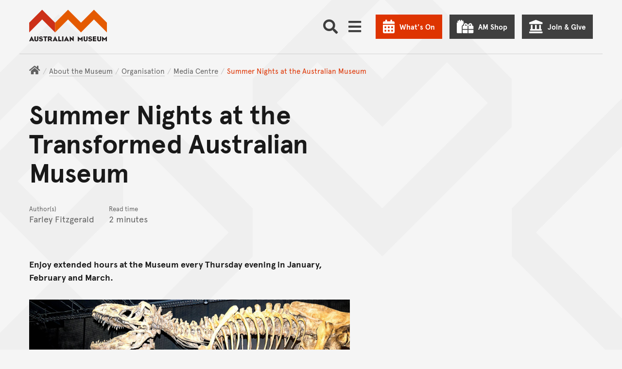

--- FILE ---
content_type: text/javascript; charset="utf-8"
request_url: https://media.australian.museum/static/dist/search-00b693e443e2ab3aaa86.js
body_size: 31717
content:
(()=>{var t={3144:(t,e,r)=>{"use strict";var o=r(6743),n=r(1002),i=r(76),s=r(7119);t.exports=s||o.call(i,n)},1002:t=>{"use strict";t.exports=Function.prototype.apply},76:t=>{"use strict";t.exports=Function.prototype.call},3126:(t,e,r)=>{"use strict";var o=r(6743),n=r(9675),i=r(76),s=r(3144);t.exports=function(t){if(t.length<1||"function"!=typeof t[0])throw new n("a function is required");return s(o,i,t)}},7119:t=>{"use strict";t.exports="undefined"!=typeof Reflect&&Reflect&&Reflect.apply},8075:(t,e,r)=>{"use strict";var o=r(453),n=r(487),i=n(o("String.prototype.indexOf"));t.exports=function(t,e){var r=o(t,!!e);return"function"==typeof r&&i(t,".prototype.")>-1?n(r):r}},487:(t,e,r)=>{"use strict";var o=r(6743),n=r(453),i=n("%Function.prototype.apply%"),s=n("%Function.prototype.call%"),a=n("%Reflect.apply%",!0)||o.call(s,i),c=n("%Object.getOwnPropertyDescriptor%",!0),u=n("%Object.defineProperty%",!0),p=n("%Math.max%");if(u)try{u({},"a",{value:1})}catch(t){u=null}t.exports=function(t){var e=a(o,s,arguments);return c&&u&&c(e,"length").configurable&&u(e,"length",{value:1+p(0,t.length-(arguments.length-1))}),e};var l=function(){return a(o,i,arguments)};u?u(t.exports,"apply",{value:l}):t.exports.apply=l},5971:t=>{function e(t){if(t)return function(t){for(var r in e.prototype)t[r]=e.prototype[r];return t}(t)}t.exports=e,e.prototype.on=e.prototype.addEventListener=function(t,e){return this._callbacks=this._callbacks||{},(this._callbacks["$"+t]=this._callbacks["$"+t]||[]).push(e),this},e.prototype.once=function(t,e){function r(){this.off(t,r),e.apply(this,arguments)}return r.fn=e,this.on(t,r),this},e.prototype.off=e.prototype.removeListener=e.prototype.removeAllListeners=e.prototype.removeEventListener=function(t,e){if(this._callbacks=this._callbacks||{},0==arguments.length)return this._callbacks={},this;var r,o=this._callbacks["$"+t];if(!o)return this;if(1==arguments.length)return delete this._callbacks["$"+t],this;for(var n=0;n<o.length;n++)if((r=o[n])===e||r.fn===e){o.splice(n,1);break}return 0===o.length&&delete this._callbacks["$"+t],this},e.prototype.emit=function(t){this._callbacks=this._callbacks||{};for(var e=new Array(arguments.length-1),r=this._callbacks["$"+t],o=1;o<arguments.length;o++)e[o-1]=arguments[o];if(r){o=0;for(var n=(r=r.slice(0)).length;o<n;++o)r[o].apply(this,e)}return this},e.prototype.listeners=function(t){return this._callbacks=this._callbacks||{},this._callbacks["$"+t]||[]},e.prototype.hasListeners=function(t){return!!this.listeners(t).length}},1991:(t,e,r)=>{"use strict";var o=r(3858);r(2614),t.exports=o},7357:(t,e,r)=>{"use strict";r(624),r(8665),r(5086),r(9193),r(5880),r(5773),r(3396),r(9979);var o=r(9720);t.exports=o.Promise},4601:(t,e,r)=>{"use strict";var o=r(8420),n=r(3838),i=TypeError;t.exports=function(t){if(o(t))return t;throw i(n(t)+" is not a function")}},7849:(t,e,r)=>{"use strict";var o=r(1466),n=r(3838),i=TypeError;t.exports=function(t){if(o(t))return t;throw i(n(t)+" is not a constructor")}},7473:(t,e,r)=>{"use strict";var o=r(8420),n=String,i=TypeError;t.exports=function(t){if("object"==typeof t||o(t))return t;throw i("Can't set "+n(t)+" as a prototype")}},298:(t,e,r)=>{"use strict";var o=r(1602),n=r(3105),i=r(3610).f,s=o("unscopables"),a=Array.prototype;void 0===a[s]&&i(a,s,{configurable:!0,value:n(null)}),t.exports=function(t){a[s][t]=!0}},5190:(t,e,r)=>{"use strict";var o=r(7658),n=TypeError;t.exports=function(t,e){if(o(e,t))return t;throw n("Incorrect invocation")}},3938:(t,e,r)=>{"use strict";var o=r(5335),n=String,i=TypeError;t.exports=function(t){if(o(t))return t;throw i(n(t)+" is not an object")}},8186:(t,e,r)=>{"use strict";var o=r(5476),n=r(6539),i=r(3493),s=function(t){return function(e,r,s){var a,c=o(e),u=i(c),p=n(s,u);if(t&&r!=r){for(;u>p;)if((a=c[p++])!=a)return!0}else for(;u>p;p++)if((t||p in c)&&c[p]===r)return t||p||0;return!t&&-1}};t.exports={includes:s(!0),indexOf:s(!1)}},9609:(t,e,r)=>{"use strict";var o=r(281);t.exports=o([].slice)},7499:(t,e,r)=>{"use strict";var o=r(1602)("iterator"),n=!1;try{var i=0,s={next:function(){return{done:!!i++}},return:function(){n=!0}};s[o]=function(){return this},Array.from(s,(function(){throw 2}))}catch(t){}t.exports=function(t,e){try{if(!e&&!n)return!1}catch(t){return!1}var r=!1;try{var i={};i[o]=function(){return{next:function(){return{done:r=!0}}}},t(i)}catch(t){}return r}},8569:(t,e,r)=>{"use strict";var o=r(281),n=o({}.toString),i=o("".slice);t.exports=function(t){return i(n(t),8,-1)}},3062:(t,e,r)=>{"use strict";var o=r(3129),n=r(8420),i=r(8569),s=r(1602)("toStringTag"),a=Object,c="Arguments"===i(function(){return arguments}());t.exports=o?i:function(t){var e,r,o;return void 0===t?"Undefined":null===t?"Null":"string"==typeof(r=function(t,e){try{return t[e]}catch(t){}}(e=a(t),s))?r:c?i(e):"Object"===(o=i(e))&&n(e.callee)?"Arguments":o}},4361:(t,e,r)=>{"use strict";var o=r(6490),n=r(5816),i=r(7632),s=r(3610);t.exports=function(t,e,r){for(var a=n(e),c=s.f,u=i.f,p=0;p<a.length;p++){var l=a[p];o(t,l)||r&&o(r,l)||c(t,l,u(e,l))}}},7168:(t,e,r)=>{"use strict";var o=r(2074);t.exports=!o((function(){function t(){}return t.prototype.constructor=null,Object.getPrototypeOf(new t)!==t.prototype}))},8296:t=>{"use strict";t.exports=function(t,e){return{value:t,done:e}}},7712:(t,e,r)=>{"use strict";var o=r(5077),n=r(3610),i=r(6843);t.exports=o?function(t,e,r){return n.f(t,e,i(1,r))}:function(t,e,r){return t[e]=r,t}},6843:t=>{"use strict";t.exports=function(t,e){return{enumerable:!(1&t),configurable:!(2&t),writable:!(4&t),value:e}}},6477:(t,e,r)=>{"use strict";var o=r(8218),n=r(3610);t.exports=function(t,e,r){return r.get&&o(r.get,e,{getter:!0}),r.set&&o(r.set,e,{setter:!0}),n.f(t,e,r)}},7485:(t,e,r)=>{"use strict";var o=r(8420),n=r(3610),i=r(8218),s=r(9430);t.exports=function(t,e,r,a){a||(a={});var c=a.enumerable,u=void 0!==a.name?a.name:e;if(o(r)&&i(r,u,a),a.global)c?t[e]=r:s(e,r);else{try{a.unsafe?t[e]&&(c=!0):delete t[e]}catch(t){}c?t[e]=r:n.f(t,e,{value:r,enumerable:!1,configurable:!a.nonConfigurable,writable:!a.nonWritable})}return t}},9430:(t,e,r)=>{"use strict";var o=r(200),n=Object.defineProperty;t.exports=function(t,e){try{n(o,t,{value:e,configurable:!0,writable:!0})}catch(r){o[t]=e}return e}},5077:(t,e,r)=>{"use strict";var o=r(2074);t.exports=!o((function(){return 7!==Object.defineProperty({},1,{get:function(){return 7}})[1]}))},6568:t=>{"use strict";var e="object"==typeof document&&document.all,r=void 0===e&&void 0!==e;t.exports={all:e,IS_HTMLDDA:r}},3262:(t,e,r)=>{"use strict";var o=r(200),n=r(5335),i=o.document,s=n(i)&&n(i.createElement);t.exports=function(t){return s?i.createElement(t):{}}},5549:t=>{"use strict";t.exports={CSSRuleList:0,CSSStyleDeclaration:0,CSSValueList:0,ClientRectList:0,DOMRectList:0,DOMStringList:0,DOMTokenList:1,DataTransferItemList:0,FileList:0,HTMLAllCollection:0,HTMLCollection:0,HTMLFormElement:0,HTMLSelectElement:0,MediaList:0,MimeTypeArray:0,NamedNodeMap:0,NodeList:1,PaintRequestList:0,Plugin:0,PluginArray:0,SVGLengthList:0,SVGNumberList:0,SVGPathSegList:0,SVGPointList:0,SVGStringList:0,SVGTransformList:0,SourceBufferList:0,StyleSheetList:0,TextTrackCueList:0,TextTrackList:0,TouchList:0}},2975:(t,e,r)=>{"use strict";var o=r(3262)("span").classList,n=o&&o.constructor&&o.constructor.prototype;t.exports=n===Object.prototype?void 0:n},8523:(t,e,r)=>{"use strict";var o=r(419),n=r(5223);t.exports=!o&&!n&&"object"==typeof window&&"object"==typeof document},419:t=>{"use strict";t.exports="object"==typeof Deno&&Deno&&"object"==typeof Deno.version},2671:(t,e,r)=>{"use strict";var o=r(7061);t.exports=/ipad|iphone|ipod/i.test(o)&&"undefined"!=typeof Pebble},2050:(t,e,r)=>{"use strict";var o=r(7061);t.exports=/(?:ipad|iphone|ipod).*applewebkit/i.test(o)},5223:(t,e,r)=>{"use strict";var o=r(200),n=r(8569);t.exports="process"===n(o.process)},4318:(t,e,r)=>{"use strict";var o=r(7061);t.exports=/web0s(?!.*chrome)/i.test(o)},7061:t=>{"use strict";t.exports="undefined"!=typeof navigator&&String(navigator.userAgent)||""},6845:(t,e,r)=>{"use strict";var o,n,i=r(200),s=r(7061),a=i.process,c=i.Deno,u=a&&a.versions||c&&c.version,p=u&&u.v8;p&&(n=(o=p.split("."))[0]>0&&o[0]<4?1:+(o[0]+o[1])),!n&&s&&(!(o=s.match(/Edge\/(\d+)/))||o[1]>=74)&&(o=s.match(/Chrome\/(\d+)/))&&(n=+o[1]),t.exports=n},290:t=>{"use strict";t.exports=["constructor","hasOwnProperty","isPrototypeOf","propertyIsEnumerable","toLocaleString","toString","valueOf"]},6452:(t,e,r)=>{"use strict";var o=r(281),n=Error,i=o("".replace),s=String(n("zxcasd").stack),a=/\n\s*at [^:]*:[^\n]*/,c=a.test(s);t.exports=function(t,e){if(c&&"string"==typeof t&&!n.prepareStackTrace)for(;e--;)t=i(t,a,"");return t}},7102:(t,e,r)=>{"use strict";var o=r(7712),n=r(6452),i=r(462),s=Error.captureStackTrace;t.exports=function(t,e,r,a){i&&(s?s(t,e):o(t,"stack",n(r,a)))}},462:(t,e,r)=>{"use strict";var o=r(2074),n=r(6843);t.exports=!o((function(){var t=Error("a");return!("stack"in t)||(Object.defineProperty(t,"stack",n(1,7)),7!==t.stack)}))},1605:(t,e,r)=>{"use strict";var o=r(200),n=r(7632).f,i=r(7712),s=r(7485),a=r(9430),c=r(4361),u=r(4977);t.exports=function(t,e){var r,p,l,f,y,h=t.target,d=t.global,v=t.stat;if(r=d?o:v?o[h]||a(h,{}):(o[h]||{}).prototype)for(p in e){if(f=e[p],l=t.dontCallGetSet?(y=n(r,p))&&y.value:r[p],!u(d?p:h+(v?".":"#")+p,t.forced)&&void 0!==l){if(typeof f==typeof l)continue;c(f,l)}(t.sham||l&&l.sham)&&i(f,"sham",!0),s(r,p,f,t)}}},2074:t=>{"use strict";t.exports=function(t){try{return!!t()}catch(t){return!0}}},9070:(t,e,r)=>{"use strict";var o=r(8823),n=Function.prototype,i=n.apply,s=n.call;t.exports="object"==typeof Reflect&&Reflect.apply||(o?s.bind(i):function(){return s.apply(i,arguments)})},6885:(t,e,r)=>{"use strict";var o=r(3091),n=r(4601),i=r(8823),s=o(o.bind);t.exports=function(t,e){return n(t),void 0===e?t:i?s(t,e):function(){return t.apply(e,arguments)}}},8823:(t,e,r)=>{"use strict";var o=r(2074);t.exports=!o((function(){var t=function(){}.bind();return"function"!=typeof t||t.hasOwnProperty("prototype")}))},2368:(t,e,r)=>{"use strict";var o=r(8823),n=Function.prototype.call;t.exports=o?n.bind(n):function(){return n.apply(n,arguments)}},2071:(t,e,r)=>{"use strict";var o=r(5077),n=r(6490),i=Function.prototype,s=o&&Object.getOwnPropertyDescriptor,a=n(i,"name"),c=a&&"something"===function(){}.name,u=a&&(!o||o&&s(i,"name").configurable);t.exports={EXISTS:a,PROPER:c,CONFIGURABLE:u}},1385:(t,e,r)=>{"use strict";var o=r(281),n=r(4601);t.exports=function(t,e,r){try{return o(n(Object.getOwnPropertyDescriptor(t,e)[r]))}catch(t){}}},3091:(t,e,r)=>{"use strict";var o=r(8569),n=r(281);t.exports=function(t){if("Function"===o(t))return n(t)}},281:(t,e,r)=>{"use strict";var o=r(8823),n=Function.prototype,i=n.call,s=o&&n.bind.bind(i,i);t.exports=o?s:function(t){return function(){return i.apply(t,arguments)}}},6492:(t,e,r)=>{"use strict";var o=r(200),n=r(8420);t.exports=function(t,e){return arguments.length<2?(r=o[t],n(r)?r:void 0):o[t]&&o[t][e];var r}},1898:(t,e,r)=>{"use strict";var o=r(3062),n=r(6457),i=r(8406),s=r(2228),a=r(1602)("iterator");t.exports=function(t){if(!i(t))return n(t,a)||n(t,"@@iterator")||s[o(t)]}},9526:(t,e,r)=>{"use strict";var o=r(2368),n=r(4601),i=r(3938),s=r(3838),a=r(1898),c=TypeError;t.exports=function(t,e){var r=arguments.length<2?a(t):e;if(n(r))return i(o(r,t));throw c(s(t)+" is not iterable")}},6457:(t,e,r)=>{"use strict";var o=r(4601),n=r(8406);t.exports=function(t,e){var r=t[e];return n(r)?void 0:o(r)}},200:function(t,e,r){"use strict";var o=function(t){return t&&t.Math===Math&&t};t.exports=o("object"==typeof globalThis&&globalThis)||o("object"==typeof window&&window)||o("object"==typeof self&&self)||o("object"==typeof r.g&&r.g)||function(){return this}()||this||Function("return this")()},6490:(t,e,r)=>{"use strict";var o=r(281),n=r(2612),i=o({}.hasOwnProperty);t.exports=Object.hasOwn||function(t,e){return i(n(t),e)}},7708:t=>{"use strict";t.exports={}},9778:t=>{"use strict";t.exports=function(t,e){try{1===arguments.length?console.error(t):console.error(t,e)}catch(t){}}},8890:(t,e,r)=>{"use strict";var o=r(6492);t.exports=o("document","documentElement")},7694:(t,e,r)=>{"use strict";var o=r(5077),n=r(2074),i=r(3262);t.exports=!o&&!n((function(){return 7!==Object.defineProperty(i("div"),"a",{get:function(){return 7}}).a}))},8664:(t,e,r)=>{"use strict";var o=r(281),n=r(2074),i=r(8569),s=Object,a=o("".split);t.exports=n((function(){return!s("z").propertyIsEnumerable(0)}))?function(t){return"String"===i(t)?a(t,""):s(t)}:s},9965:(t,e,r)=>{"use strict";var o=r(281),n=r(8420),i=r(9310),s=o(Function.toString);n(i.inspectSource)||(i.inspectSource=function(t){return s(t)}),t.exports=i.inspectSource},5833:(t,e,r)=>{"use strict";var o=r(5335),n=r(7712);t.exports=function(t,e){o(e)&&"cause"in e&&n(t,"cause",e.cause)}},9206:(t,e,r)=>{"use strict";var o,n,i,s=r(8369),a=r(200),c=r(5335),u=r(7712),p=r(6490),l=r(9310),f=r(5904),y=r(7708),h="Object already initialized",d=a.TypeError,v=a.WeakMap;if(s||l.state){var m=l.state||(l.state=new v);m.get=m.get,m.has=m.has,m.set=m.set,o=function(t,e){if(m.has(t))throw d(h);return e.facade=t,m.set(t,e),e},n=function(t){return m.get(t)||{}},i=function(t){return m.has(t)}}else{var g=f("state");y[g]=!0,o=function(t,e){if(p(t,g))throw d(h);return e.facade=t,u(t,g,e),e},n=function(t){return p(t,g)?t[g]:{}},i=function(t){return p(t,g)}}t.exports={set:o,get:n,has:i,enforce:function(t){return i(t)?n(t):o(t,{})},getterFor:function(t){return function(e){var r;if(!c(e)||(r=n(e)).type!==t)throw d("Incompatible receiver, "+t+" required");return r}}}},9034:(t,e,r)=>{"use strict";var o=r(1602),n=r(2228),i=o("iterator"),s=Array.prototype;t.exports=function(t){return void 0!==t&&(n.Array===t||s[i]===t)}},8420:(t,e,r)=>{"use strict";var o=r(6568),n=o.all;t.exports=o.IS_HTMLDDA?function(t){return"function"==typeof t||t===n}:function(t){return"function"==typeof t}},1466:(t,e,r)=>{"use strict";var o=r(281),n=r(2074),i=r(8420),s=r(3062),a=r(6492),c=r(9965),u=function(){},p=[],l=a("Reflect","construct"),f=/^\s*(?:class|function)\b/,y=o(f.exec),h=!f.exec(u),d=function(t){if(!i(t))return!1;try{return l(u,p,t),!0}catch(t){return!1}},v=function(t){if(!i(t))return!1;switch(s(t)){case"AsyncFunction":case"GeneratorFunction":case"AsyncGeneratorFunction":return!1}try{return h||!!y(f,c(t))}catch(t){return!0}};v.sham=!0,t.exports=!l||n((function(){var t;return d(d.call)||!d(Object)||!d((function(){t=!0}))||t}))?v:d},4977:(t,e,r)=>{"use strict";var o=r(2074),n=r(8420),i=/#|\.prototype\./,s=function(t,e){var r=c[a(t)];return r===p||r!==u&&(n(e)?o(e):!!e)},a=s.normalize=function(t){return String(t).replace(i,".").toLowerCase()},c=s.data={},u=s.NATIVE="N",p=s.POLYFILL="P";t.exports=s},8406:t=>{"use strict";t.exports=function(t){return null==t}},5335:(t,e,r)=>{"use strict";var o=r(8420),n=r(6568),i=n.all;t.exports=n.IS_HTMLDDA?function(t){return"object"==typeof t?null!==t:o(t)||t===i}:function(t){return"object"==typeof t?null!==t:o(t)}},6926:t=>{"use strict";t.exports=!1},2328:(t,e,r)=>{"use strict";var o=r(6492),n=r(8420),i=r(7658),s=r(5225),a=Object;t.exports=s?function(t){return"symbol"==typeof t}:function(t){var e=o("Symbol");return n(e)&&i(e.prototype,a(t))}},2929:(t,e,r)=>{"use strict";var o=r(6885),n=r(2368),i=r(3938),s=r(3838),a=r(9034),c=r(3493),u=r(7658),p=r(9526),l=r(1898),f=r(9868),y=TypeError,h=function(t,e){this.stopped=t,this.result=e},d=h.prototype;t.exports=function(t,e,r){var v,m,g,b,w,x,S,O=r&&r.that,j=!(!r||!r.AS_ENTRIES),_=!(!r||!r.IS_RECORD),A=!(!r||!r.IS_ITERATOR),E=!(!r||!r.INTERRUPTED),T=o(e,O),P=function(t){return v&&f(v,"normal",t),new h(!0,t)},k=function(t){return j?(i(t),E?T(t[0],t[1],P):T(t[0],t[1])):E?T(t,P):T(t)};if(_)v=t.iterator;else if(A)v=t;else{if(!(m=l(t)))throw y(s(t)+" is not iterable");if(a(m)){for(g=0,b=c(t);b>g;g++)if((w=k(t[g]))&&u(d,w))return w;return new h(!1)}v=p(t,m)}for(x=_?t.next:v.next;!(S=n(x,v)).done;){try{w=k(S.value)}catch(t){f(v,"throw",t)}if("object"==typeof w&&w&&u(d,w))return w}return new h(!1)}},9868:(t,e,r)=>{"use strict";var o=r(2368),n=r(3938),i=r(6457);t.exports=function(t,e,r){var s,a;n(t);try{if(!(s=i(t,"return"))){if("throw"===e)throw r;return r}s=o(s,t)}catch(t){a=!0,s=t}if("throw"===e)throw r;if(a)throw s;return n(s),r}},8287:(t,e,r)=>{"use strict";var o=r(9306).IteratorPrototype,n=r(3105),i=r(6843),s=r(5282),a=r(2228),c=function(){return this};t.exports=function(t,e,r,u){var p=e+" Iterator";return t.prototype=n(o,{next:i(+!u,r)}),s(t,p,!1,!0),a[p]=c,t}},6409:(t,e,r)=>{"use strict";var o=r(1605),n=r(2368),i=r(6926),s=r(2071),a=r(8420),c=r(8287),u=r(7970),p=r(9686),l=r(5282),f=r(7712),y=r(7485),h=r(1602),d=r(2228),v=r(9306),m=s.PROPER,g=s.CONFIGURABLE,b=v.IteratorPrototype,w=v.BUGGY_SAFARI_ITERATORS,x=h("iterator"),S="keys",O="values",j="entries",_=function(){return this};t.exports=function(t,e,r,s,h,v,A){c(r,e,s);var E,T,P,k=function(t){if(t===h&&D)return D;if(!w&&t&&t in C)return C[t];switch(t){case S:case O:case j:return function(){return new r(this,t)}}return function(){return new r(this)}},R=e+" Iterator",I=!1,C=t.prototype,N=C[x]||C["@@iterator"]||h&&C[h],D=!w&&N||k(h),L="Array"===e&&C.entries||N;if(L&&(E=u(L.call(new t)))!==Object.prototype&&E.next&&(i||u(E)===b||(p?p(E,b):a(E[x])||y(E,x,_)),l(E,R,!0,!0),i&&(d[R]=_)),m&&h===O&&N&&N.name!==O&&(!i&&g?f(C,"name",O):(I=!0,D=function(){return n(N,this)})),h)if(T={values:k(O),keys:v?D:k(S),entries:k(j)},A)for(P in T)(w||I||!(P in C))&&y(C,P,T[P]);else o({target:e,proto:!0,forced:w||I},T);return i&&!A||C[x]===D||y(C,x,D,{name:h}),d[e]=D,T}},9306:(t,e,r)=>{"use strict";var o,n,i,s=r(2074),a=r(8420),c=r(5335),u=r(3105),p=r(7970),l=r(7485),f=r(1602),y=r(6926),h=f("iterator"),d=!1;[].keys&&("next"in(i=[].keys())?(n=p(p(i)))!==Object.prototype&&(o=n):d=!0),!c(o)||s((function(){var t={};return o[h].call(t)!==t}))?o={}:y&&(o=u(o)),a(o[h])||l(o,h,(function(){return this})),t.exports={IteratorPrototype:o,BUGGY_SAFARI_ITERATORS:d}},2228:t=>{"use strict";t.exports={}},3493:(t,e,r)=>{"use strict";var o=r(3747);t.exports=function(t){return o(t.length)}},8218:(t,e,r)=>{"use strict";var o=r(281),n=r(2074),i=r(8420),s=r(6490),a=r(5077),c=r(2071).CONFIGURABLE,u=r(9965),p=r(9206),l=p.enforce,f=p.get,y=String,h=Object.defineProperty,d=o("".slice),v=o("".replace),m=o([].join),g=a&&!n((function(){return 8!==h((function(){}),"length",{value:8}).length})),b=String(String).split("String"),w=t.exports=function(t,e,r){"Symbol("===d(y(e),0,7)&&(e="["+v(y(e),/^Symbol\(([^)]*)\)/,"$1")+"]"),r&&r.getter&&(e="get "+e),r&&r.setter&&(e="set "+e),(!s(t,"name")||c&&t.name!==e)&&(a?h(t,"name",{value:e,configurable:!0}):t.name=e),g&&r&&s(r,"arity")&&t.length!==r.arity&&h(t,"length",{value:r.arity});try{r&&s(r,"constructor")&&r.constructor?a&&h(t,"prototype",{writable:!1}):t.prototype&&(t.prototype=void 0)}catch(t){}var o=l(t);return s(o,"source")||(o.source=m(b,"string"==typeof e?e:"")),t};Function.prototype.toString=w((function(){return i(this)&&f(this).source||u(this)}),"toString")},9830:t=>{"use strict";var e=Math.ceil,r=Math.floor;t.exports=Math.trunc||function(t){var o=+t;return(o>0?r:e)(o)}},7462:(t,e,r)=>{"use strict";var o,n,i,s,a,c=r(200),u=r(6885),p=r(7632).f,l=r(4922).set,f=r(7600),y=r(2050),h=r(2671),d=r(4318),v=r(5223),m=c.MutationObserver||c.WebKitMutationObserver,g=c.document,b=c.process,w=c.Promise,x=p(c,"queueMicrotask"),S=x&&x.value;if(!S){var O=new f,j=function(){var t,e;for(v&&(t=b.domain)&&t.exit();e=O.get();)try{e()}catch(t){throw O.head&&o(),t}t&&t.enter()};y||v||d||!m||!g?!h&&w&&w.resolve?((s=w.resolve(void 0)).constructor=w,a=u(s.then,s),o=function(){a(j)}):v?o=function(){b.nextTick(j)}:(l=u(l,c),o=function(){l(j)}):(n=!0,i=g.createTextNode(""),new m(j).observe(i,{characterData:!0}),o=function(){i.data=n=!n}),S=function(t){O.head||o(),O.add(t)}}t.exports=S},9836:(t,e,r)=>{"use strict";var o=r(4601),n=TypeError,i=function(t){var e,r;this.promise=new t((function(t,o){if(void 0!==e||void 0!==r)throw n("Bad Promise constructor");e=t,r=o})),this.resolve=o(e),this.reject=o(r)};t.exports.f=function(t){return new i(t)}},610:(t,e,r)=>{"use strict";var o=r(5362);t.exports=function(t,e){return void 0===t?arguments.length<2?"":e:o(t)}},3105:(t,e,r)=>{"use strict";var o,n=r(3938),i=r(5318),s=r(290),a=r(7708),c=r(8890),u=r(3262),p=r(5904),l="prototype",f="script",y=p("IE_PROTO"),h=function(){},d=function(t){return"<"+f+">"+t+"</"+f+">"},v=function(t){t.write(d("")),t.close();var e=t.parentWindow.Object;return t=null,e},m=function(){try{o=new ActiveXObject("htmlfile")}catch(t){}var t,e,r;m="undefined"!=typeof document?document.domain&&o?v(o):(e=u("iframe"),r="java"+f+":",e.style.display="none",c.appendChild(e),e.src=String(r),(t=e.contentWindow.document).open(),t.write(d("document.F=Object")),t.close(),t.F):v(o);for(var n=s.length;n--;)delete m[l][s[n]];return m()};a[y]=!0,t.exports=Object.create||function(t,e){var r;return null!==t?(h[l]=n(t),r=new h,h[l]=null,r[y]=t):r=m(),void 0===e?r:i.f(r,e)}},5318:(t,e,r)=>{"use strict";var o=r(5077),n=r(4491),i=r(3610),s=r(3938),a=r(5476),c=r(1641);e.f=o&&!n?Object.defineProperties:function(t,e){s(t);for(var r,o=a(e),n=c(e),u=n.length,p=0;u>p;)i.f(t,r=n[p++],o[r]);return t}},3610:(t,e,r)=>{"use strict";var o=r(5077),n=r(7694),i=r(4491),s=r(3938),a=r(6032),c=TypeError,u=Object.defineProperty,p=Object.getOwnPropertyDescriptor,l="enumerable",f="configurable",y="writable";e.f=o?i?function(t,e,r){if(s(t),e=a(e),s(r),"function"==typeof t&&"prototype"===e&&"value"in r&&y in r&&!r[y]){var o=p(t,e);o&&o[y]&&(t[e]=r.value,r={configurable:f in r?r[f]:o[f],enumerable:l in r?r[l]:o[l],writable:!1})}return u(t,e,r)}:u:function(t,e,r){if(s(t),e=a(e),s(r),n)try{return u(t,e,r)}catch(t){}if("get"in r||"set"in r)throw c("Accessors not supported");return"value"in r&&(t[e]=r.value),t}},7632:(t,e,r)=>{"use strict";var o=r(5077),n=r(2368),i=r(9304),s=r(6843),a=r(5476),c=r(6032),u=r(6490),p=r(7694),l=Object.getOwnPropertyDescriptor;e.f=o?l:function(t,e){if(t=a(t),e=c(e),p)try{return l(t,e)}catch(t){}if(u(t,e))return s(!n(i.f,t,e),t[e])}},4789:(t,e,r)=>{"use strict";var o=r(6347),n=r(290).concat("length","prototype");e.f=Object.getOwnPropertyNames||function(t){return o(t,n)}},8916:(t,e)=>{"use strict";e.f=Object.getOwnPropertySymbols},7970:(t,e,r)=>{"use strict";var o=r(6490),n=r(8420),i=r(2612),s=r(5904),a=r(7168),c=s("IE_PROTO"),u=Object,p=u.prototype;t.exports=a?u.getPrototypeOf:function(t){var e=i(t);if(o(e,c))return e[c];var r=e.constructor;return n(r)&&e instanceof r?r.prototype:e instanceof u?p:null}},7658:(t,e,r)=>{"use strict";var o=r(281);t.exports=o({}.isPrototypeOf)},6347:(t,e,r)=>{"use strict";var o=r(281),n=r(6490),i=r(5476),s=r(8186).indexOf,a=r(7708),c=o([].push);t.exports=function(t,e){var r,o=i(t),u=0,p=[];for(r in o)!n(a,r)&&n(o,r)&&c(p,r);for(;e.length>u;)n(o,r=e[u++])&&(~s(p,r)||c(p,r));return p}},1641:(t,e,r)=>{"use strict";var o=r(6347),n=r(290);t.exports=Object.keys||function(t){return o(t,n)}},9304:(t,e)=>{"use strict";var r={}.propertyIsEnumerable,o=Object.getOwnPropertyDescriptor,n=o&&!r.call({1:2},1);e.f=n?function(t){var e=o(this,t);return!!e&&e.enumerable}:r},9686:(t,e,r)=>{"use strict";var o=r(1385),n=r(3938),i=r(7473);t.exports=Object.setPrototypeOf||("__proto__"in{}?function(){var t,e=!1,r={};try{(t=o(Object.prototype,"__proto__","set"))(r,[]),e=r instanceof Array}catch(t){}return function(r,o){return n(r),i(o),e?t(r,o):r.__proto__=o,r}}():void 0)},4972:(t,e,r)=>{"use strict";var o=r(3129),n=r(3062);t.exports=o?{}.toString:function(){return"[object "+n(this)+"]"}},9751:(t,e,r)=>{"use strict";var o=r(2368),n=r(8420),i=r(5335),s=TypeError;t.exports=function(t,e){var r,a;if("string"===e&&n(r=t.toString)&&!i(a=o(r,t)))return a;if(n(r=t.valueOf)&&!i(a=o(r,t)))return a;if("string"!==e&&n(r=t.toString)&&!i(a=o(r,t)))return a;throw s("Can't convert object to primitive value")}},5816:(t,e,r)=>{"use strict";var o=r(6492),n=r(281),i=r(4789),s=r(8916),a=r(3938),c=n([].concat);t.exports=o("Reflect","ownKeys")||function(t){var e=i.f(a(t)),r=s.f;return r?c(e,r(t)):e}},9720:(t,e,r)=>{"use strict";var o=r(200);t.exports=o},242:t=>{"use strict";t.exports=function(t){try{return{error:!1,value:t()}}catch(t){return{error:!0,value:t}}}},9053:(t,e,r)=>{"use strict";var o=r(200),n=r(2413),i=r(8420),s=r(4977),a=r(9965),c=r(1602),u=r(8523),p=r(419),l=r(6926),f=r(6845),y=n&&n.prototype,h=c("species"),d=!1,v=i(o.PromiseRejectionEvent),m=s("Promise",(function(){var t=a(n),e=t!==String(n);if(!e&&66===f)return!0;if(l&&(!y.catch||!y.finally))return!0;if(!f||f<51||!/native code/.test(t)){var r=new n((function(t){t(1)})),o=function(t){t((function(){}),(function(){}))};if((r.constructor={})[h]=o,!(d=r.then((function(){}))instanceof o))return!0}return!e&&(u||p)&&!v}));t.exports={CONSTRUCTOR:m,REJECTION_EVENT:v,SUBCLASSING:d}},2413:(t,e,r)=>{"use strict";var o=r(200);t.exports=o.Promise},9803:(t,e,r)=>{"use strict";var o=r(3938),n=r(5335),i=r(9836);t.exports=function(t,e){if(o(t),n(e)&&e.constructor===t)return e;var r=i.f(t);return(0,r.resolve)(e),r.promise}},9772:(t,e,r)=>{"use strict";var o=r(2413),n=r(7499),i=r(9053).CONSTRUCTOR;t.exports=i||!n((function(t){o.all(t).then(void 0,(function(){}))}))},7600:t=>{"use strict";var e=function(){this.head=null,this.tail=null};e.prototype={add:function(t){var e={item:t,next:null},r=this.tail;r?r.next=e:this.head=e,this.tail=e},get:function(){var t=this.head;if(t)return null===(this.head=t.next)&&(this.tail=null),t.item}},t.exports=e},1229:(t,e,r)=>{"use strict";var o=r(8406),n=TypeError;t.exports=function(t){if(o(t))throw n("Can't call method on "+t);return t}},3524:(t,e,r)=>{"use strict";var o=r(6492),n=r(6477),i=r(1602),s=r(5077),a=i("species");t.exports=function(t){var e=o(t);s&&e&&!e[a]&&n(e,a,{configurable:!0,get:function(){return this}})}},5282:(t,e,r)=>{"use strict";var o=r(3610).f,n=r(6490),i=r(1602)("toStringTag");t.exports=function(t,e,r){t&&!r&&(t=t.prototype),t&&!n(t,i)&&o(t,i,{configurable:!0,value:e})}},5904:(t,e,r)=>{"use strict";var o=r(2),n=r(665),i=o("keys");t.exports=function(t){return i[t]||(i[t]=n(t))}},9310:(t,e,r)=>{"use strict";var o=r(200),n=r(9430),i="__core-js_shared__",s=o[i]||n(i,{});t.exports=s},2:(t,e,r)=>{"use strict";var o=r(6926),n=r(9310);(t.exports=function(t,e){return n[t]||(n[t]=void 0!==e?e:{})})("versions",[]).push({version:"3.32.2",mode:o?"pure":"global",copyright:"© 2014-2023 Denis Pushkarev (zloirock.ru)",license:"https://github.com/zloirock/core-js/blob/v3.32.2/LICENSE",source:"https://github.com/zloirock/core-js"})},3444:(t,e,r)=>{"use strict";var o=r(3938),n=r(7849),i=r(8406),s=r(1602)("species");t.exports=function(t,e){var r,a=o(t).constructor;return void 0===a||i(r=o(a)[s])?e:n(r)}},7804:(t,e,r)=>{"use strict";var o=r(281),n=r(9328),i=r(5362),s=r(1229),a=o("".charAt),c=o("".charCodeAt),u=o("".slice),p=function(t){return function(e,r){var o,p,l=i(s(e)),f=n(r),y=l.length;return f<0||f>=y?t?"":void 0:(o=c(l,f))<55296||o>56319||f+1===y||(p=c(l,f+1))<56320||p>57343?t?a(l,f):o:t?u(l,f,f+2):p-56320+(o-55296<<10)+65536}};t.exports={codeAt:p(!1),charAt:p(!0)}},2072:(t,e,r)=>{"use strict";var o=r(6845),n=r(2074),i=r(200).String;t.exports=!!Object.getOwnPropertySymbols&&!n((function(){var t=Symbol("symbol detection");return!i(t)||!(Object(t)instanceof Symbol)||!Symbol.sham&&o&&o<41}))},4922:(t,e,r)=>{"use strict";var o,n,i,s,a=r(200),c=r(9070),u=r(6885),p=r(8420),l=r(6490),f=r(2074),y=r(8890),h=r(9609),d=r(3262),v=r(6589),m=r(2050),g=r(5223),b=a.setImmediate,w=a.clearImmediate,x=a.process,S=a.Dispatch,O=a.Function,j=a.MessageChannel,_=a.String,A=0,E={},T="onreadystatechange";f((function(){o=a.location}));var P=function(t){if(l(E,t)){var e=E[t];delete E[t],e()}},k=function(t){return function(){P(t)}},R=function(t){P(t.data)},I=function(t){a.postMessage(_(t),o.protocol+"//"+o.host)};b&&w||(b=function(t){v(arguments.length,1);var e=p(t)?t:O(t),r=h(arguments,1);return E[++A]=function(){c(e,void 0,r)},n(A),A},w=function(t){delete E[t]},g?n=function(t){x.nextTick(k(t))}:S&&S.now?n=function(t){S.now(k(t))}:j&&!m?(s=(i=new j).port2,i.port1.onmessage=R,n=u(s.postMessage,s)):a.addEventListener&&p(a.postMessage)&&!a.importScripts&&o&&"file:"!==o.protocol&&!f(I)?(n=I,a.addEventListener("message",R,!1)):n=T in d("script")?function(t){y.appendChild(d("script"))[T]=function(){y.removeChild(this),P(t)}}:function(t){setTimeout(k(t),0)}),t.exports={set:b,clear:w}},6539:(t,e,r)=>{"use strict";var o=r(9328),n=Math.max,i=Math.min;t.exports=function(t,e){var r=o(t);return r<0?n(r+e,0):i(r,e)}},5476:(t,e,r)=>{"use strict";var o=r(8664),n=r(1229);t.exports=function(t){return o(n(t))}},9328:(t,e,r)=>{"use strict";var o=r(9830);t.exports=function(t){var e=+t;return e!=e||0===e?0:o(e)}},3747:(t,e,r)=>{"use strict";var o=r(9328),n=Math.min;t.exports=function(t){return t>0?n(o(t),9007199254740991):0}},2612:(t,e,r)=>{"use strict";var o=r(1229),n=Object;t.exports=function(t){return n(o(t))}},874:(t,e,r)=>{"use strict";var o=r(2368),n=r(5335),i=r(2328),s=r(6457),a=r(9751),c=r(1602),u=TypeError,p=c("toPrimitive");t.exports=function(t,e){if(!n(t)||i(t))return t;var r,c=s(t,p);if(c){if(void 0===e&&(e="default"),r=o(c,t,e),!n(r)||i(r))return r;throw u("Can't convert object to primitive value")}return void 0===e&&(e="number"),a(t,e)}},6032:(t,e,r)=>{"use strict";var o=r(874),n=r(2328);t.exports=function(t){var e=o(t,"string");return n(e)?e:e+""}},3129:(t,e,r)=>{"use strict";var o={};o[r(1602)("toStringTag")]="z",t.exports="[object z]"===String(o)},5362:(t,e,r)=>{"use strict";var o=r(3062),n=String;t.exports=function(t){if("Symbol"===o(t))throw TypeError("Cannot convert a Symbol value to a string");return n(t)}},3838:t=>{"use strict";var e=String;t.exports=function(t){try{return e(t)}catch(t){return"Object"}}},665:(t,e,r)=>{"use strict";var o=r(281),n=0,i=Math.random(),s=o(1..toString);t.exports=function(t){return"Symbol("+(void 0===t?"":t)+")_"+s(++n+i,36)}},5225:(t,e,r)=>{"use strict";var o=r(2072);t.exports=o&&!Symbol.sham&&"symbol"==typeof Symbol.iterator},4491:(t,e,r)=>{"use strict";var o=r(5077),n=r(2074);t.exports=o&&n((function(){return 42!==Object.defineProperty((function(){}),"prototype",{value:42,writable:!1}).prototype}))},6589:t=>{"use strict";var e=TypeError;t.exports=function(t,r){if(t<r)throw e("Not enough arguments");return t}},8369:(t,e,r)=>{"use strict";var o=r(200),n=r(8420),i=o.WeakMap;t.exports=n(i)&&/native code/.test(String(i))},1602:(t,e,r)=>{"use strict";var o=r(200),n=r(2),i=r(6490),s=r(665),a=r(2072),c=r(5225),u=o.Symbol,p=n("wks"),l=c?u.for||u:u&&u.withoutSetter||s;t.exports=function(t){return i(p,t)||(p[t]=a&&i(u,t)?u[t]:l("Symbol."+t)),p[t]}},894:(t,e,r)=>{"use strict";var o=r(1605),n=r(7658),i=r(7970),s=r(9686),a=r(4361),c=r(3105),u=r(7712),p=r(6843),l=r(5833),f=r(7102),y=r(2929),h=r(610),d=r(1602)("toStringTag"),v=Error,m=[].push,g=function(t,e){var r,o=n(b,this);s?r=s(v(),o?i(this):b):(r=o?this:c(b),u(r,d,"Error")),void 0!==e&&u(r,"message",h(e)),f(r,g,r.stack,1),arguments.length>2&&l(r,arguments[2]);var a=[];return y(t,m,{that:a}),u(r,"errors",a),r};s?s(g,v):a(g,v,{name:!0});var b=g.prototype=c(v.prototype,{constructor:p(1,g),message:p(1,""),name:p(1,"AggregateError")});o({global:!0,constructor:!0,arity:2},{AggregateError:g})},624:(t,e,r)=>{"use strict";r(894)},8665:(t,e,r)=>{"use strict";var o=r(5476),n=r(298),i=r(2228),s=r(9206),a=r(3610).f,c=r(6409),u=r(8296),p=r(6926),l=r(5077),f="Array Iterator",y=s.set,h=s.getterFor(f);t.exports=c(Array,"Array",(function(t,e){y(this,{type:f,target:o(t),index:0,kind:e})}),(function(){var t=h(this),e=t.target,r=t.kind,o=t.index++;if(!e||o>=e.length)return t.target=void 0,u(void 0,!0);switch(r){case"keys":return u(o,!1);case"values":return u(e[o],!1)}return u([o,e[o]],!1)}),"values");var d=i.Arguments=i.Array;if(n("keys"),n("values"),n("entries"),!p&&l&&"values"!==d.name)try{a(d,"name",{value:"values"})}catch(t){}},5086:(t,e,r)=>{"use strict";var o=r(3129),n=r(7485),i=r(4972);o||n(Object.prototype,"toString",i,{unsafe:!0})},5880:(t,e,r)=>{"use strict";var o=r(1605),n=r(2368),i=r(4601),s=r(9836),a=r(242),c=r(2929);o({target:"Promise",stat:!0,forced:r(9772)},{allSettled:function(t){var e=this,r=s.f(e),o=r.resolve,u=r.reject,p=a((function(){var r=i(e.resolve),s=[],a=0,u=1;c(t,(function(t){var i=a++,c=!1;u++,n(r,e,t).then((function(t){c||(c=!0,s[i]={status:"fulfilled",value:t},--u||o(s))}),(function(t){c||(c=!0,s[i]={status:"rejected",reason:t},--u||o(s))}))})),--u||o(s)}));return p.error&&u(p.value),r.promise}})},6704:(t,e,r)=>{"use strict";var o=r(1605),n=r(2368),i=r(4601),s=r(9836),a=r(242),c=r(2929);o({target:"Promise",stat:!0,forced:r(9772)},{all:function(t){var e=this,r=s.f(e),o=r.resolve,u=r.reject,p=a((function(){var r=i(e.resolve),s=[],a=0,p=1;c(t,(function(t){var i=a++,c=!1;p++,n(r,e,t).then((function(t){c||(c=!0,s[i]=t,--p||o(s))}),u)})),--p||o(s)}));return p.error&&u(p.value),r.promise}})},5773:(t,e,r)=>{"use strict";var o=r(1605),n=r(2368),i=r(4601),s=r(6492),a=r(9836),c=r(242),u=r(2929),p=r(9772),l="No one promise resolved";o({target:"Promise",stat:!0,forced:p},{any:function(t){var e=this,r=s("AggregateError"),o=a.f(e),p=o.resolve,f=o.reject,y=c((function(){var o=i(e.resolve),s=[],a=0,c=1,y=!1;u(t,(function(t){var i=a++,u=!1;c++,n(o,e,t).then((function(t){u||y||(y=!0,p(t))}),(function(t){u||y||(u=!0,s[i]=t,--c||f(new r(s,l)))}))})),--c||f(new r(s,l))}));return y.error&&f(y.value),o.promise}})},5540:(t,e,r)=>{"use strict";var o=r(1605),n=r(6926),i=r(9053).CONSTRUCTOR,s=r(2413),a=r(6492),c=r(8420),u=r(7485),p=s&&s.prototype;if(o({target:"Promise",proto:!0,forced:i,real:!0},{catch:function(t){return this.then(void 0,t)}}),!n&&c(s)){var l=a("Promise").prototype.catch;p.catch!==l&&u(p,"catch",l,{unsafe:!0})}},1811:(t,e,r)=>{"use strict";var o,n,i,s=r(1605),a=r(6926),c=r(5223),u=r(200),p=r(2368),l=r(7485),f=r(9686),y=r(5282),h=r(3524),d=r(4601),v=r(8420),m=r(5335),g=r(5190),b=r(3444),w=r(4922).set,x=r(7462),S=r(9778),O=r(242),j=r(7600),_=r(9206),A=r(2413),E=r(9053),T=r(9836),P="Promise",k=E.CONSTRUCTOR,R=E.REJECTION_EVENT,I=E.SUBCLASSING,C=_.getterFor(P),N=_.set,D=A&&A.prototype,L=A,M=D,F=u.TypeError,U=u.document,$=u.process,q=T.f,B=q,H=!!(U&&U.createEvent&&u.dispatchEvent),z="unhandledrejection",G=function(t){var e;return!(!m(t)||!v(e=t.then))&&e},W=function(t,e){var r,o,n,i=e.value,s=1===e.state,a=s?t.ok:t.fail,c=t.resolve,u=t.reject,l=t.domain;try{a?(s||(2===e.rejection&&K(e),e.rejection=1),!0===a?r=i:(l&&l.enter(),r=a(i),l&&(l.exit(),n=!0)),r===t.promise?u(F("Promise-chain cycle")):(o=G(r))?p(o,r,c,u):c(r)):u(i)}catch(t){l&&!n&&l.exit(),u(t)}},J=function(t,e){t.notified||(t.notified=!0,x((function(){for(var r,o=t.reactions;r=o.get();)W(r,t);t.notified=!1,e&&!t.rejection&&Q(t)})))},V=function(t,e,r){var o,n;H?((o=U.createEvent("Event")).promise=e,o.reason=r,o.initEvent(t,!1,!0),u.dispatchEvent(o)):o={promise:e,reason:r},!R&&(n=u["on"+t])?n(o):t===z&&S("Unhandled promise rejection",r)},Q=function(t){p(w,u,(function(){var e,r=t.facade,o=t.value;if(X(t)&&(e=O((function(){c?$.emit("unhandledRejection",o,r):V(z,r,o)})),t.rejection=c||X(t)?2:1,e.error))throw e.value}))},X=function(t){return 1!==t.rejection&&!t.parent},K=function(t){p(w,u,(function(){var e=t.facade;c?$.emit("rejectionHandled",e):V("rejectionhandled",e,t.value)}))},Y=function(t,e,r){return function(o){t(e,o,r)}},Z=function(t,e,r){t.done||(t.done=!0,r&&(t=r),t.value=e,t.state=2,J(t,!0))},tt=function(t,e,r){if(!t.done){t.done=!0,r&&(t=r);try{if(t.facade===e)throw F("Promise can't be resolved itself");var o=G(e);o?x((function(){var r={done:!1};try{p(o,e,Y(tt,r,t),Y(Z,r,t))}catch(e){Z(r,e,t)}})):(t.value=e,t.state=1,J(t,!1))}catch(e){Z({done:!1},e,t)}}};if(k&&(M=(L=function(t){g(this,M),d(t),p(o,this);var e=C(this);try{t(Y(tt,e),Y(Z,e))}catch(t){Z(e,t)}}).prototype,(o=function(t){N(this,{type:P,done:!1,notified:!1,parent:!1,reactions:new j,rejection:!1,state:0,value:void 0})}).prototype=l(M,"then",(function(t,e){var r=C(this),o=q(b(this,L));return r.parent=!0,o.ok=!v(t)||t,o.fail=v(e)&&e,o.domain=c?$.domain:void 0,0===r.state?r.reactions.add(o):x((function(){W(o,r)})),o.promise})),n=function(){var t=new o,e=C(t);this.promise=t,this.resolve=Y(tt,e),this.reject=Y(Z,e)},T.f=q=function(t){return t===L||void 0===t?new n(t):B(t)},!a&&v(A)&&D!==Object.prototype)){i=D.then,I||l(D,"then",(function(t,e){var r=this;return new L((function(t,e){p(i,r,t,e)})).then(t,e)}),{unsafe:!0});try{delete D.constructor}catch(t){}f&&f(D,M)}s({global:!0,constructor:!0,wrap:!0,forced:k},{Promise:L}),y(L,P,!1,!0),h(P)},3396:(t,e,r)=>{"use strict";var o=r(1605),n=r(6926),i=r(2413),s=r(2074),a=r(6492),c=r(8420),u=r(3444),p=r(9803),l=r(7485),f=i&&i.prototype;if(o({target:"Promise",proto:!0,real:!0,forced:!!i&&s((function(){f.finally.call({then:function(){}},(function(){}))}))},{finally:function(t){var e=u(this,a("Promise")),r=c(t);return this.then(r?function(r){return p(e,t()).then((function(){return r}))}:t,r?function(r){return p(e,t()).then((function(){throw r}))}:t)}}),!n&&c(i)){var y=a("Promise").prototype.finally;f.finally!==y&&l(f,"finally",y,{unsafe:!0})}},9193:(t,e,r)=>{"use strict";r(1811),r(6704),r(5540),r(8670),r(528),r(1635)},8670:(t,e,r)=>{"use strict";var o=r(1605),n=r(2368),i=r(4601),s=r(9836),a=r(242),c=r(2929);o({target:"Promise",stat:!0,forced:r(9772)},{race:function(t){var e=this,r=s.f(e),o=r.reject,u=a((function(){var s=i(e.resolve);c(t,(function(t){n(s,e,t).then(r.resolve,o)}))}));return u.error&&o(u.value),r.promise}})},528:(t,e,r)=>{"use strict";var o=r(1605),n=r(2368),i=r(9836);o({target:"Promise",stat:!0,forced:r(9053).CONSTRUCTOR},{reject:function(t){var e=i.f(this);return n(e.reject,void 0,t),e.promise}})},1635:(t,e,r)=>{"use strict";var o=r(1605),n=r(6492),i=r(6926),s=r(2413),a=r(9053).CONSTRUCTOR,c=r(9803),u=n("Promise"),p=i&&!a;o({target:"Promise",stat:!0,forced:i||a},{resolve:function(t){return c(p&&this===u?s:this,t)}})},9979:(t,e,r)=>{"use strict";var o=r(7804).charAt,n=r(5362),i=r(9206),s=r(6409),a=r(8296),c="String Iterator",u=i.set,p=i.getterFor(c);s(String,"String",(function(t){u(this,{type:c,string:n(t),index:0})}),(function(){var t,e=p(this),r=e.string,n=e.index;return n>=r.length?a(void 0,!0):(t=o(r,n),e.index+=t.length,a(t,!1))}))},2614:(t,e,r)=>{"use strict";var o=r(1605),n=r(9836);o({target:"Promise",stat:!0},{withResolvers:function(){var t=n.f(this);return{promise:t.promise,resolve:t.resolve,reject:t.reject}}})},4602:(t,e,r)=>{"use strict";var o=r(200),n=r(5549),i=r(2975),s=r(8665),a=r(7712),c=r(1602),u=c("iterator"),p=c("toStringTag"),l=s.values,f=function(t,e){if(t){if(t[u]!==l)try{a(t,u,l)}catch(e){t[u]=l}if(t[p]||a(t,p,e),n[e])for(var r in s)if(t[r]!==s[r])try{a(t,r,s[r])}catch(e){t[r]=s[r]}}};for(var y in n)f(o[y]&&o[y].prototype,y);f(i,"DOMTokenList")},3858:(t,e,r)=>{"use strict";var o=r(7357);r(4602),t.exports=o},7176:(t,e,r)=>{"use strict";var o,n=r(3126),i=r(5795);try{o=[].__proto__===Array.prototype}catch(t){if(!t||"object"!=typeof t||!("code"in t)||"ERR_PROTO_ACCESS"!==t.code)throw t}var s=!!o&&i&&i(Object.prototype,"__proto__"),a=Object,c=a.getPrototypeOf;t.exports=s&&"function"==typeof s.get?n([s.get]):"function"==typeof c&&function(t){return c(null==t?t:a(t))}},655:t=>{"use strict";var e=Object.defineProperty||!1;if(e)try{e({},"a",{value:1})}catch(t){e=!1}t.exports=e},1237:t=>{"use strict";t.exports=EvalError},9383:t=>{"use strict";t.exports=Error},9290:t=>{"use strict";t.exports=RangeError},9538:t=>{"use strict";t.exports=ReferenceError},8068:t=>{"use strict";t.exports=SyntaxError},9675:t=>{"use strict";t.exports=TypeError},5345:t=>{"use strict";t.exports=URIError},9612:t=>{"use strict";t.exports=Object},8463:t=>{t.exports=s,s.default=s,s.stable=p,s.stableStringify=p;var e="[...]",r="[Circular]",o=[],n=[];function i(){return{depthLimit:Number.MAX_SAFE_INTEGER,edgesLimit:Number.MAX_SAFE_INTEGER}}function s(t,e,r,s){var a;void 0===s&&(s=i()),c(t,"",0,[],void 0,0,s);try{a=0===n.length?JSON.stringify(t,e,r):JSON.stringify(t,f(e),r)}catch(t){return JSON.stringify("[unable to serialize, circular reference is too complex to analyze]")}finally{for(;0!==o.length;){var u=o.pop();4===u.length?Object.defineProperty(u[0],u[1],u[3]):u[0][u[1]]=u[2]}}return a}function a(t,e,r,i){var s=Object.getOwnPropertyDescriptor(i,r);void 0!==s.get?s.configurable?(Object.defineProperty(i,r,{value:t}),o.push([i,r,e,s])):n.push([e,r,t]):(i[r]=t,o.push([i,r,e]))}function c(t,o,n,i,s,u,p){var l;if(u+=1,"object"==typeof t&&null!==t){for(l=0;l<i.length;l++)if(i[l]===t)return void a(r,t,o,s);if(void 0!==p.depthLimit&&u>p.depthLimit)return void a(e,t,o,s);if(void 0!==p.edgesLimit&&n+1>p.edgesLimit)return void a(e,t,o,s);if(i.push(t),Array.isArray(t))for(l=0;l<t.length;l++)c(t[l],l,l,i,t,u,p);else{var f=Object.keys(t);for(l=0;l<f.length;l++){var y=f[l];c(t[y],y,l,i,t,u,p)}}i.pop()}}function u(t,e){return t<e?-1:t>e?1:0}function p(t,e,r,s){void 0===s&&(s=i());var a,c=l(t,"",0,[],void 0,0,s)||t;try{a=0===n.length?JSON.stringify(c,e,r):JSON.stringify(c,f(e),r)}catch(t){return JSON.stringify("[unable to serialize, circular reference is too complex to analyze]")}finally{for(;0!==o.length;){var u=o.pop();4===u.length?Object.defineProperty(u[0],u[1],u[3]):u[0][u[1]]=u[2]}}return a}function l(t,n,i,s,c,p,f){var y;if(p+=1,"object"==typeof t&&null!==t){for(y=0;y<s.length;y++)if(s[y]===t)return void a(r,t,n,c);try{if("function"==typeof t.toJSON)return}catch(t){return}if(void 0!==f.depthLimit&&p>f.depthLimit)return void a(e,t,n,c);if(void 0!==f.edgesLimit&&i+1>f.edgesLimit)return void a(e,t,n,c);if(s.push(t),Array.isArray(t))for(y=0;y<t.length;y++)l(t[y],y,y,s,t,p,f);else{var h={},d=Object.keys(t).sort(u);for(y=0;y<d.length;y++){var v=d[y];l(t[v],v,y,s,t,p,f),h[v]=t[v]}if(void 0===c)return h;o.push([c,n,t]),c[n]=h}s.pop()}}function f(t){return t=void 0!==t?t:function(t,e){return e},function(e,r){if(n.length>0)for(var o=0;o<n.length;o++){var i=n[o];if(i[1]===e&&i[0]===r){r=i[2],n.splice(o,1);break}}return t.call(this,e,r)}}},9353:t=>{"use strict";var e=Object.prototype.toString,r=Math.max,o=function(t,e){for(var r=[],o=0;o<t.length;o+=1)r[o]=t[o];for(var n=0;n<e.length;n+=1)r[n+t.length]=e[n];return r};t.exports=function(t){var n=this;if("function"!=typeof n||"[object Function]"!==e.apply(n))throw new TypeError("Function.prototype.bind called on incompatible "+n);for(var i,s=function(t){for(var e=[],r=1,o=0;r<t.length;r+=1,o+=1)e[o]=t[r];return e}(arguments),a=r(0,n.length-s.length),c=[],u=0;u<a;u++)c[u]="$"+u;if(i=Function("binder","return function ("+function(t){for(var e="",r=0;r<t.length;r+=1)e+=t[r],r+1<t.length&&(e+=",");return e}(c)+"){ return binder.apply(this,arguments); }")((function(){if(this instanceof i){var e=n.apply(this,o(s,arguments));return Object(e)===e?e:this}return n.apply(t,o(s,arguments))})),n.prototype){var p=function(){};p.prototype=n.prototype,i.prototype=new p,p.prototype=null}return i}},6743:(t,e,r)=>{"use strict";var o=r(9353);t.exports=Function.prototype.bind||o},453:(t,e,r)=>{"use strict";var o,n=r(9612),i=r(9383),s=r(1237),a=r(9290),c=r(9538),u=r(8068),p=r(9675),l=r(5345),f=r(1514),y=r(8968),h=r(6188),d=r(8002),v=r(3499),m=r(414),g=r(3093),b=Function,w=function(t){try{return b('"use strict"; return ('+t+").constructor;")()}catch(t){}},x=r(5795),S=r(655),O=function(){throw new p},j=x?function(){try{return O}catch(t){try{return x(arguments,"callee").get}catch(t){return O}}}():O,_=r(4039)(),A=r(3628),E=r(1064),T=r(8648),P=r(1002),k=r(76),R={},I="undefined"!=typeof Uint8Array&&A?A(Uint8Array):o,C={__proto__:null,"%AggregateError%":"undefined"==typeof AggregateError?o:AggregateError,"%Array%":Array,"%ArrayBuffer%":"undefined"==typeof ArrayBuffer?o:ArrayBuffer,"%ArrayIteratorPrototype%":_&&A?A([][Symbol.iterator]()):o,"%AsyncFromSyncIteratorPrototype%":o,"%AsyncFunction%":R,"%AsyncGenerator%":R,"%AsyncGeneratorFunction%":R,"%AsyncIteratorPrototype%":R,"%Atomics%":"undefined"==typeof Atomics?o:Atomics,"%BigInt%":"undefined"==typeof BigInt?o:BigInt,"%BigInt64Array%":"undefined"==typeof BigInt64Array?o:BigInt64Array,"%BigUint64Array%":"undefined"==typeof BigUint64Array?o:BigUint64Array,"%Boolean%":Boolean,"%DataView%":"undefined"==typeof DataView?o:DataView,"%Date%":Date,"%decodeURI%":decodeURI,"%decodeURIComponent%":decodeURIComponent,"%encodeURI%":encodeURI,"%encodeURIComponent%":encodeURIComponent,"%Error%":i,"%eval%":eval,"%EvalError%":s,"%Float16Array%":"undefined"==typeof Float16Array?o:Float16Array,"%Float32Array%":"undefined"==typeof Float32Array?o:Float32Array,"%Float64Array%":"undefined"==typeof Float64Array?o:Float64Array,"%FinalizationRegistry%":"undefined"==typeof FinalizationRegistry?o:FinalizationRegistry,"%Function%":b,"%GeneratorFunction%":R,"%Int8Array%":"undefined"==typeof Int8Array?o:Int8Array,"%Int16Array%":"undefined"==typeof Int16Array?o:Int16Array,"%Int32Array%":"undefined"==typeof Int32Array?o:Int32Array,"%isFinite%":isFinite,"%isNaN%":isNaN,"%IteratorPrototype%":_&&A?A(A([][Symbol.iterator]())):o,"%JSON%":"object"==typeof JSON?JSON:o,"%Map%":"undefined"==typeof Map?o:Map,"%MapIteratorPrototype%":"undefined"!=typeof Map&&_&&A?A((new Map)[Symbol.iterator]()):o,"%Math%":Math,"%Number%":Number,"%Object%":n,"%Object.getOwnPropertyDescriptor%":x,"%parseFloat%":parseFloat,"%parseInt%":parseInt,"%Promise%":"undefined"==typeof Promise?o:Promise,"%Proxy%":"undefined"==typeof Proxy?o:Proxy,"%RangeError%":a,"%ReferenceError%":c,"%Reflect%":"undefined"==typeof Reflect?o:Reflect,"%RegExp%":RegExp,"%Set%":"undefined"==typeof Set?o:Set,"%SetIteratorPrototype%":"undefined"!=typeof Set&&_&&A?A((new Set)[Symbol.iterator]()):o,"%SharedArrayBuffer%":"undefined"==typeof SharedArrayBuffer?o:SharedArrayBuffer,"%String%":String,"%StringIteratorPrototype%":_&&A?A(""[Symbol.iterator]()):o,"%Symbol%":_?Symbol:o,"%SyntaxError%":u,"%ThrowTypeError%":j,"%TypedArray%":I,"%TypeError%":p,"%Uint8Array%":"undefined"==typeof Uint8Array?o:Uint8Array,"%Uint8ClampedArray%":"undefined"==typeof Uint8ClampedArray?o:Uint8ClampedArray,"%Uint16Array%":"undefined"==typeof Uint16Array?o:Uint16Array,"%Uint32Array%":"undefined"==typeof Uint32Array?o:Uint32Array,"%URIError%":l,"%WeakMap%":"undefined"==typeof WeakMap?o:WeakMap,"%WeakRef%":"undefined"==typeof WeakRef?o:WeakRef,"%WeakSet%":"undefined"==typeof WeakSet?o:WeakSet,"%Function.prototype.call%":k,"%Function.prototype.apply%":P,"%Object.defineProperty%":S,"%Object.getPrototypeOf%":E,"%Math.abs%":f,"%Math.floor%":y,"%Math.max%":h,"%Math.min%":d,"%Math.pow%":v,"%Math.round%":m,"%Math.sign%":g,"%Reflect.getPrototypeOf%":T};if(A)try{null.error}catch(t){var N=A(A(t));C["%Error.prototype%"]=N}var D=function t(e){var r;if("%AsyncFunction%"===e)r=w("async function () {}");else if("%GeneratorFunction%"===e)r=w("function* () {}");else if("%AsyncGeneratorFunction%"===e)r=w("async function* () {}");else if("%AsyncGenerator%"===e){var o=t("%AsyncGeneratorFunction%");o&&(r=o.prototype)}else if("%AsyncIteratorPrototype%"===e){var n=t("%AsyncGenerator%");n&&A&&(r=A(n.prototype))}return C[e]=r,r},L={__proto__:null,"%ArrayBufferPrototype%":["ArrayBuffer","prototype"],"%ArrayPrototype%":["Array","prototype"],"%ArrayProto_entries%":["Array","prototype","entries"],"%ArrayProto_forEach%":["Array","prototype","forEach"],"%ArrayProto_keys%":["Array","prototype","keys"],"%ArrayProto_values%":["Array","prototype","values"],"%AsyncFunctionPrototype%":["AsyncFunction","prototype"],"%AsyncGenerator%":["AsyncGeneratorFunction","prototype"],"%AsyncGeneratorPrototype%":["AsyncGeneratorFunction","prototype","prototype"],"%BooleanPrototype%":["Boolean","prototype"],"%DataViewPrototype%":["DataView","prototype"],"%DatePrototype%":["Date","prototype"],"%ErrorPrototype%":["Error","prototype"],"%EvalErrorPrototype%":["EvalError","prototype"],"%Float32ArrayPrototype%":["Float32Array","prototype"],"%Float64ArrayPrototype%":["Float64Array","prototype"],"%FunctionPrototype%":["Function","prototype"],"%Generator%":["GeneratorFunction","prototype"],"%GeneratorPrototype%":["GeneratorFunction","prototype","prototype"],"%Int8ArrayPrototype%":["Int8Array","prototype"],"%Int16ArrayPrototype%":["Int16Array","prototype"],"%Int32ArrayPrototype%":["Int32Array","prototype"],"%JSONParse%":["JSON","parse"],"%JSONStringify%":["JSON","stringify"],"%MapPrototype%":["Map","prototype"],"%NumberPrototype%":["Number","prototype"],"%ObjectPrototype%":["Object","prototype"],"%ObjProto_toString%":["Object","prototype","toString"],"%ObjProto_valueOf%":["Object","prototype","valueOf"],"%PromisePrototype%":["Promise","prototype"],"%PromiseProto_then%":["Promise","prototype","then"],"%Promise_all%":["Promise","all"],"%Promise_reject%":["Promise","reject"],"%Promise_resolve%":["Promise","resolve"],"%RangeErrorPrototype%":["RangeError","prototype"],"%ReferenceErrorPrototype%":["ReferenceError","prototype"],"%RegExpPrototype%":["RegExp","prototype"],"%SetPrototype%":["Set","prototype"],"%SharedArrayBufferPrototype%":["SharedArrayBuffer","prototype"],"%StringPrototype%":["String","prototype"],"%SymbolPrototype%":["Symbol","prototype"],"%SyntaxErrorPrototype%":["SyntaxError","prototype"],"%TypedArrayPrototype%":["TypedArray","prototype"],"%TypeErrorPrototype%":["TypeError","prototype"],"%Uint8ArrayPrototype%":["Uint8Array","prototype"],"%Uint8ClampedArrayPrototype%":["Uint8ClampedArray","prototype"],"%Uint16ArrayPrototype%":["Uint16Array","prototype"],"%Uint32ArrayPrototype%":["Uint32Array","prototype"],"%URIErrorPrototype%":["URIError","prototype"],"%WeakMapPrototype%":["WeakMap","prototype"],"%WeakSetPrototype%":["WeakSet","prototype"]},M=r(6743),F=r(9957),U=M.call(k,Array.prototype.concat),$=M.call(P,Array.prototype.splice),q=M.call(k,String.prototype.replace),B=M.call(k,String.prototype.slice),H=M.call(k,RegExp.prototype.exec),z=/[^%.[\]]+|\[(?:(-?\d+(?:\.\d+)?)|(["'])((?:(?!\2)[^\\]|\\.)*?)\2)\]|(?=(?:\.|\[\])(?:\.|\[\]|%$))/g,G=/\\(\\)?/g,W=function(t,e){var r,o=t;if(F(L,o)&&(o="%"+(r=L[o])[0]+"%"),F(C,o)){var n=C[o];if(n===R&&(n=D(o)),void 0===n&&!e)throw new p("intrinsic "+t+" exists, but is not available. Please file an issue!");return{alias:r,name:o,value:n}}throw new u("intrinsic "+t+" does not exist!")};t.exports=function(t,e){if("string"!=typeof t||0===t.length)throw new p("intrinsic name must be a non-empty string");if(arguments.length>1&&"boolean"!=typeof e)throw new p('"allowMissing" argument must be a boolean');if(null===H(/^%?[^%]*%?$/,t))throw new u("`%` may not be present anywhere but at the beginning and end of the intrinsic name");var r=function(t){var e=B(t,0,1),r=B(t,-1);if("%"===e&&"%"!==r)throw new u("invalid intrinsic syntax, expected closing `%`");if("%"===r&&"%"!==e)throw new u("invalid intrinsic syntax, expected opening `%`");var o=[];return q(t,z,(function(t,e,r,n){o[o.length]=r?q(n,G,"$1"):e||t})),o}(t),o=r.length>0?r[0]:"",n=W("%"+o+"%",e),i=n.name,s=n.value,a=!1,c=n.alias;c&&(o=c[0],$(r,U([0,1],c)));for(var l=1,f=!0;l<r.length;l+=1){var y=r[l],h=B(y,0,1),d=B(y,-1);if(('"'===h||"'"===h||"`"===h||'"'===d||"'"===d||"`"===d)&&h!==d)throw new u("property names with quotes must have matching quotes");if("constructor"!==y&&f||(a=!0),F(C,i="%"+(o+="."+y)+"%"))s=C[i];else if(null!=s){if(!(y in s)){if(!e)throw new p("base intrinsic for "+t+" exists, but the property is not available.");return}if(x&&l+1>=r.length){var v=x(s,y);s=(f=!!v)&&"get"in v&&!("originalValue"in v.get)?v.get:s[y]}else f=F(s,y),s=s[y];f&&!a&&(C[i]=s)}}return s}},1064:(t,e,r)=>{"use strict";var o=r(9612);t.exports=o.getPrototypeOf||null},8648:t=>{"use strict";t.exports="undefined"!=typeof Reflect&&Reflect.getPrototypeOf||null},3628:(t,e,r)=>{"use strict";var o=r(8648),n=r(1064),i=r(7176);t.exports=o?function(t){return o(t)}:n?function(t){if(!t||"object"!=typeof t&&"function"!=typeof t)throw new TypeError("getProto: not an object");return n(t)}:i?function(t){return i(t)}:null},6549:t=>{"use strict";t.exports=Object.getOwnPropertyDescriptor},5795:(t,e,r)=>{"use strict";var o=r(6549);if(o)try{o([],"length")}catch(t){o=null}t.exports=o},4039:(t,e,r)=>{"use strict";var o="undefined"!=typeof Symbol&&Symbol,n=r(1333);t.exports=function(){return"function"==typeof o&&"function"==typeof Symbol&&"symbol"==typeof o("foo")&&"symbol"==typeof Symbol("bar")&&n()}},1333:t=>{"use strict";t.exports=function(){if("function"!=typeof Symbol||"function"!=typeof Object.getOwnPropertySymbols)return!1;if("symbol"==typeof Symbol.iterator)return!0;var t={},e=Symbol("test"),r=Object(e);if("string"==typeof e)return!1;if("[object Symbol]"!==Object.prototype.toString.call(e))return!1;if("[object Symbol]"!==Object.prototype.toString.call(r))return!1;for(var o in t[e]=42,t)return!1;if("function"==typeof Object.keys&&0!==Object.keys(t).length)return!1;if("function"==typeof Object.getOwnPropertyNames&&0!==Object.getOwnPropertyNames(t).length)return!1;var n=Object.getOwnPropertySymbols(t);if(1!==n.length||n[0]!==e)return!1;if(!Object.prototype.propertyIsEnumerable.call(t,e))return!1;if("function"==typeof Object.getOwnPropertyDescriptor){var i=Object.getOwnPropertyDescriptor(t,e);if(42!==i.value||!0!==i.enumerable)return!1}return!0}},9957:(t,e,r)=>{"use strict";var o=Function.prototype.call,n=Object.prototype.hasOwnProperty,i=r(6743);t.exports=i.call(o,n)},1514:t=>{"use strict";t.exports=Math.abs},8968:t=>{"use strict";t.exports=Math.floor},4459:t=>{"use strict";t.exports=Number.isNaN||function(t){return t!=t}},6188:t=>{"use strict";t.exports=Math.max},8002:t=>{"use strict";t.exports=Math.min},3499:t=>{"use strict";t.exports=Math.pow},414:t=>{"use strict";t.exports=Math.round},3093:(t,e,r)=>{"use strict";var o=r(4459);t.exports=function(t){return o(t)||0===t?t:t<0?-1:1}},8859:(t,e,r)=>{var o="function"==typeof Map&&Map.prototype,n=Object.getOwnPropertyDescriptor&&o?Object.getOwnPropertyDescriptor(Map.prototype,"size"):null,i=o&&n&&"function"==typeof n.get?n.get:null,s=o&&Map.prototype.forEach,a="function"==typeof Set&&Set.prototype,c=Object.getOwnPropertyDescriptor&&a?Object.getOwnPropertyDescriptor(Set.prototype,"size"):null,u=a&&c&&"function"==typeof c.get?c.get:null,p=a&&Set.prototype.forEach,l="function"==typeof WeakMap&&WeakMap.prototype?WeakMap.prototype.has:null,f="function"==typeof WeakSet&&WeakSet.prototype?WeakSet.prototype.has:null,y="function"==typeof WeakRef&&WeakRef.prototype?WeakRef.prototype.deref:null,h=Boolean.prototype.valueOf,d=Object.prototype.toString,v=Function.prototype.toString,m=String.prototype.match,g=String.prototype.slice,b=String.prototype.replace,w=String.prototype.toUpperCase,x=String.prototype.toLowerCase,S=RegExp.prototype.test,O=Array.prototype.concat,j=Array.prototype.join,_=Array.prototype.slice,A=Math.floor,E="function"==typeof BigInt?BigInt.prototype.valueOf:null,T=Object.getOwnPropertySymbols,P="function"==typeof Symbol&&"symbol"==typeof Symbol.iterator?Symbol.prototype.toString:null,k="function"==typeof Symbol&&"object"==typeof Symbol.iterator,R="function"==typeof Symbol&&Symbol.toStringTag&&(Symbol.toStringTag,1)?Symbol.toStringTag:null,I=Object.prototype.propertyIsEnumerable,C=("function"==typeof Reflect?Reflect.getPrototypeOf:Object.getPrototypeOf)||([].__proto__===Array.prototype?function(t){return t.__proto__}:null);function N(t,e){if(t===1/0||t===-1/0||t!=t||t&&t>-1e3&&t<1e3||S.call(/e/,e))return e;var r=/[0-9](?=(?:[0-9]{3})+(?![0-9]))/g;if("number"==typeof t){var o=t<0?-A(-t):A(t);if(o!==t){var n=String(o),i=g.call(e,n.length+1);return b.call(n,r,"$&_")+"."+b.call(b.call(i,/([0-9]{3})/g,"$&_"),/_$/,"")}}return b.call(e,r,"$&_")}var D=r(2634),L=D.custom,M=B(L)?L:null;function F(t,e,r){var o="double"===(r.quoteStyle||e)?'"':"'";return o+t+o}function U(t){return b.call(String(t),/"/g,"&quot;")}function $(t){return!("[object Array]"!==G(t)||R&&"object"==typeof t&&R in t)}function q(t){return!("[object RegExp]"!==G(t)||R&&"object"==typeof t&&R in t)}function B(t){if(k)return t&&"object"==typeof t&&t instanceof Symbol;if("symbol"==typeof t)return!0;if(!t||"object"!=typeof t||!P)return!1;try{return P.call(t),!0}catch(t){}return!1}t.exports=function t(e,r,o,n){var a=r||{};if(z(a,"quoteStyle")&&"single"!==a.quoteStyle&&"double"!==a.quoteStyle)throw new TypeError('option "quoteStyle" must be "single" or "double"');if(z(a,"maxStringLength")&&("number"==typeof a.maxStringLength?a.maxStringLength<0&&a.maxStringLength!==1/0:null!==a.maxStringLength))throw new TypeError('option "maxStringLength", if provided, must be a positive integer, Infinity, or `null`');var c=!z(a,"customInspect")||a.customInspect;if("boolean"!=typeof c&&"symbol"!==c)throw new TypeError("option \"customInspect\", if provided, must be `true`, `false`, or `'symbol'`");if(z(a,"indent")&&null!==a.indent&&"\t"!==a.indent&&!(parseInt(a.indent,10)===a.indent&&a.indent>0))throw new TypeError('option "indent" must be "\\t", an integer > 0, or `null`');if(z(a,"numericSeparator")&&"boolean"!=typeof a.numericSeparator)throw new TypeError('option "numericSeparator", if provided, must be `true` or `false`');var d=a.numericSeparator;if(void 0===e)return"undefined";if(null===e)return"null";if("boolean"==typeof e)return e?"true":"false";if("string"==typeof e)return J(e,a);if("number"==typeof e){if(0===e)return 1/0/e>0?"0":"-0";var w=String(e);return d?N(e,w):w}if("bigint"==typeof e){var S=String(e)+"n";return d?N(e,S):S}var A=void 0===a.depth?5:a.depth;if(void 0===o&&(o=0),o>=A&&A>0&&"object"==typeof e)return $(e)?"[Array]":"[Object]";var T,L=function(t,e){var r;if("\t"===t.indent)r="\t";else{if(!("number"==typeof t.indent&&t.indent>0))return null;r=j.call(Array(t.indent+1)," ")}return{base:r,prev:j.call(Array(e+1),r)}}(a,o);if(void 0===n)n=[];else if(W(n,e)>=0)return"[Circular]";function H(e,r,i){if(r&&(n=_.call(n)).push(r),i){var s={depth:a.depth};return z(a,"quoteStyle")&&(s.quoteStyle=a.quoteStyle),t(e,s,o+1,n)}return t(e,a,o+1,n)}if("function"==typeof e&&!q(e)){var V=function(t){if(t.name)return t.name;var e=m.call(v.call(t),/^function\s*([\w$]+)/);return e?e[1]:null}(e),tt=Z(e,H);return"[Function"+(V?": "+V:" (anonymous)")+"]"+(tt.length>0?" { "+j.call(tt,", ")+" }":"")}if(B(e)){var et=k?b.call(String(e),/^(Symbol\(.*\))_[^)]*$/,"$1"):P.call(e);return"object"!=typeof e||k?et:Q(et)}if((T=e)&&"object"==typeof T&&("undefined"!=typeof HTMLElement&&T instanceof HTMLElement||"string"==typeof T.nodeName&&"function"==typeof T.getAttribute)){for(var rt="<"+x.call(String(e.nodeName)),ot=e.attributes||[],nt=0;nt<ot.length;nt++)rt+=" "+ot[nt].name+"="+F(U(ot[nt].value),"double",a);return rt+=">",e.childNodes&&e.childNodes.length&&(rt+="..."),rt+"</"+x.call(String(e.nodeName))+">"}if($(e)){if(0===e.length)return"[]";var it=Z(e,H);return L&&!function(t){for(var e=0;e<t.length;e++)if(W(t[e],"\n")>=0)return!1;return!0}(it)?"["+Y(it,L)+"]":"[ "+j.call(it,", ")+" ]"}if(function(t){return!("[object Error]"!==G(t)||R&&"object"==typeof t&&R in t)}(e)){var st=Z(e,H);return"cause"in Error.prototype||!("cause"in e)||I.call(e,"cause")?0===st.length?"["+String(e)+"]":"{ ["+String(e)+"] "+j.call(st,", ")+" }":"{ ["+String(e)+"] "+j.call(O.call("[cause]: "+H(e.cause),st),", ")+" }"}if("object"==typeof e&&c){if(M&&"function"==typeof e[M]&&D)return D(e,{depth:A-o});if("symbol"!==c&&"function"==typeof e.inspect)return e.inspect()}if(function(t){if(!i||!t||"object"!=typeof t)return!1;try{i.call(t);try{u.call(t)}catch(t){return!0}return t instanceof Map}catch(t){}return!1}(e)){var at=[];return s&&s.call(e,(function(t,r){at.push(H(r,e,!0)+" => "+H(t,e))})),K("Map",i.call(e),at,L)}if(function(t){if(!u||!t||"object"!=typeof t)return!1;try{u.call(t);try{i.call(t)}catch(t){return!0}return t instanceof Set}catch(t){}return!1}(e)){var ct=[];return p&&p.call(e,(function(t){ct.push(H(t,e))})),K("Set",u.call(e),ct,L)}if(function(t){if(!l||!t||"object"!=typeof t)return!1;try{l.call(t,l);try{f.call(t,f)}catch(t){return!0}return t instanceof WeakMap}catch(t){}return!1}(e))return X("WeakMap");if(function(t){if(!f||!t||"object"!=typeof t)return!1;try{f.call(t,f);try{l.call(t,l)}catch(t){return!0}return t instanceof WeakSet}catch(t){}return!1}(e))return X("WeakSet");if(function(t){if(!y||!t||"object"!=typeof t)return!1;try{return y.call(t),!0}catch(t){}return!1}(e))return X("WeakRef");if(function(t){return!("[object Number]"!==G(t)||R&&"object"==typeof t&&R in t)}(e))return Q(H(Number(e)));if(function(t){if(!t||"object"!=typeof t||!E)return!1;try{return E.call(t),!0}catch(t){}return!1}(e))return Q(H(E.call(e)));if(function(t){return!("[object Boolean]"!==G(t)||R&&"object"==typeof t&&R in t)}(e))return Q(h.call(e));if(function(t){return!("[object String]"!==G(t)||R&&"object"==typeof t&&R in t)}(e))return Q(H(String(e)));if(!function(t){return!("[object Date]"!==G(t)||R&&"object"==typeof t&&R in t)}(e)&&!q(e)){var ut=Z(e,H),pt=C?C(e)===Object.prototype:e instanceof Object||e.constructor===Object,lt=e instanceof Object?"":"null prototype",ft=!pt&&R&&Object(e)===e&&R in e?g.call(G(e),8,-1):lt?"Object":"",yt=(pt||"function"!=typeof e.constructor?"":e.constructor.name?e.constructor.name+" ":"")+(ft||lt?"["+j.call(O.call([],ft||[],lt||[]),": ")+"] ":"");return 0===ut.length?yt+"{}":L?yt+"{"+Y(ut,L)+"}":yt+"{ "+j.call(ut,", ")+" }"}return String(e)};var H=Object.prototype.hasOwnProperty||function(t){return t in this};function z(t,e){return H.call(t,e)}function G(t){return d.call(t)}function W(t,e){if(t.indexOf)return t.indexOf(e);for(var r=0,o=t.length;r<o;r++)if(t[r]===e)return r;return-1}function J(t,e){if(t.length>e.maxStringLength){var r=t.length-e.maxStringLength,o="... "+r+" more character"+(r>1?"s":"");return J(g.call(t,0,e.maxStringLength),e)+o}return F(b.call(b.call(t,/(['\\])/g,"\\$1"),/[\x00-\x1f]/g,V),"single",e)}function V(t){var e=t.charCodeAt(0),r={8:"b",9:"t",10:"n",12:"f",13:"r"}[e];return r?"\\"+r:"\\x"+(e<16?"0":"")+w.call(e.toString(16))}function Q(t){return"Object("+t+")"}function X(t){return t+" { ? }"}function K(t,e,r,o){return t+" ("+e+") {"+(o?Y(r,o):j.call(r,", "))+"}"}function Y(t,e){if(0===t.length)return"";var r="\n"+e.prev+e.base;return r+j.call(t,","+r)+"\n"+e.prev}function Z(t,e){var r=$(t),o=[];if(r){o.length=t.length;for(var n=0;n<t.length;n++)o[n]=z(t,n)?e(t[n],t):""}var i,s="function"==typeof T?T(t):[];if(k){i={};for(var a=0;a<s.length;a++)i["$"+s[a]]=s[a]}for(var c in t)z(t,c)&&(r&&String(Number(c))===c&&c<t.length||k&&i["$"+c]instanceof Symbol||(S.call(/[^\w$]/,c)?o.push(e(c,t)+": "+e(t[c],t)):o.push(c+": "+e(t[c],t))));if("function"==typeof T)for(var u=0;u<s.length;u++)I.call(t,s[u])&&o.push("["+e(s[u])+"]: "+e(t[s[u]],t));return o}},4765:t=>{"use strict";var e=String.prototype.replace,r=/%20/g,o="RFC3986";t.exports={default:o,formatters:{RFC1738:function(t){return e.call(t,r,"+")},RFC3986:function(t){return String(t)}},RFC1738:"RFC1738",RFC3986:o}},5373:(t,e,r)=>{"use strict";var o=r(8636),n=r(2642),i=r(4765);t.exports={formats:i,parse:n,stringify:o}},2642:(t,e,r)=>{"use strict";var o=r(7720),n=Object.prototype.hasOwnProperty,i=Array.isArray,s={allowDots:!1,allowPrototypes:!1,allowSparse:!1,arrayLimit:20,charset:"utf-8",charsetSentinel:!1,comma:!1,decoder:o.decode,delimiter:"&",depth:5,ignoreQueryPrefix:!1,interpretNumericEntities:!1,parameterLimit:1e3,parseArrays:!0,plainObjects:!1,strictNullHandling:!1},a=function(t){return t.replace(/&#(\d+);/g,(function(t,e){return String.fromCharCode(parseInt(e,10))}))},c=function(t,e){return t&&"string"==typeof t&&e.comma&&t.indexOf(",")>-1?t.split(","):t},u=function(t,e,r,o){if(t){var i=r.allowDots?t.replace(/\.([^.[]+)/g,"[$1]"):t,s=/(\[[^[\]]*])/g,a=r.depth>0&&/(\[[^[\]]*])/.exec(i),u=a?i.slice(0,a.index):i,p=[];if(u){if(!r.plainObjects&&n.call(Object.prototype,u)&&!r.allowPrototypes)return;p.push(u)}for(var l=0;r.depth>0&&null!==(a=s.exec(i))&&l<r.depth;){if(l+=1,!r.plainObjects&&n.call(Object.prototype,a[1].slice(1,-1))&&!r.allowPrototypes)return;p.push(a[1])}return a&&p.push("["+i.slice(a.index)+"]"),function(t,e,r,o){for(var n=o?e:c(e,r),i=t.length-1;i>=0;--i){var s,a=t[i];if("[]"===a&&r.parseArrays)s=[].concat(n);else{s=r.plainObjects?Object.create(null):{};var u="["===a.charAt(0)&&"]"===a.charAt(a.length-1)?a.slice(1,-1):a,p=parseInt(u,10);r.parseArrays||""!==u?!isNaN(p)&&a!==u&&String(p)===u&&p>=0&&r.parseArrays&&p<=r.arrayLimit?(s=[])[p]=n:"__proto__"!==u&&(s[u]=n):s={0:n}}n=s}return n}(p,e,r,o)}};t.exports=function(t,e){var r=function(t){if(!t)return s;if(null!==t.decoder&&void 0!==t.decoder&&"function"!=typeof t.decoder)throw new TypeError("Decoder has to be a function.");if(void 0!==t.charset&&"utf-8"!==t.charset&&"iso-8859-1"!==t.charset)throw new TypeError("The charset option must be either utf-8, iso-8859-1, or undefined");var e=void 0===t.charset?s.charset:t.charset;return{allowDots:void 0===t.allowDots?s.allowDots:!!t.allowDots,allowPrototypes:"boolean"==typeof t.allowPrototypes?t.allowPrototypes:s.allowPrototypes,allowSparse:"boolean"==typeof t.allowSparse?t.allowSparse:s.allowSparse,arrayLimit:"number"==typeof t.arrayLimit?t.arrayLimit:s.arrayLimit,charset:e,charsetSentinel:"boolean"==typeof t.charsetSentinel?t.charsetSentinel:s.charsetSentinel,comma:"boolean"==typeof t.comma?t.comma:s.comma,decoder:"function"==typeof t.decoder?t.decoder:s.decoder,delimiter:"string"==typeof t.delimiter||o.isRegExp(t.delimiter)?t.delimiter:s.delimiter,depth:"number"==typeof t.depth||!1===t.depth?+t.depth:s.depth,ignoreQueryPrefix:!0===t.ignoreQueryPrefix,interpretNumericEntities:"boolean"==typeof t.interpretNumericEntities?t.interpretNumericEntities:s.interpretNumericEntities,parameterLimit:"number"==typeof t.parameterLimit?t.parameterLimit:s.parameterLimit,parseArrays:!1!==t.parseArrays,plainObjects:"boolean"==typeof t.plainObjects?t.plainObjects:s.plainObjects,strictNullHandling:"boolean"==typeof t.strictNullHandling?t.strictNullHandling:s.strictNullHandling}}(e);if(""===t||null==t)return r.plainObjects?Object.create(null):{};for(var p="string"==typeof t?function(t,e){var r,u={__proto__:null},p=e.ignoreQueryPrefix?t.replace(/^\?/,""):t,l=e.parameterLimit===1/0?void 0:e.parameterLimit,f=p.split(e.delimiter,l),y=-1,h=e.charset;if(e.charsetSentinel)for(r=0;r<f.length;++r)0===f[r].indexOf("utf8=")&&("utf8=%E2%9C%93"===f[r]?h="utf-8":"utf8=%26%2310003%3B"===f[r]&&(h="iso-8859-1"),y=r,r=f.length);for(r=0;r<f.length;++r)if(r!==y){var d,v,m=f[r],g=m.indexOf("]="),b=-1===g?m.indexOf("="):g+1;-1===b?(d=e.decoder(m,s.decoder,h,"key"),v=e.strictNullHandling?null:""):(d=e.decoder(m.slice(0,b),s.decoder,h,"key"),v=o.maybeMap(c(m.slice(b+1),e),(function(t){return e.decoder(t,s.decoder,h,"value")}))),v&&e.interpretNumericEntities&&"iso-8859-1"===h&&(v=a(v)),m.indexOf("[]=")>-1&&(v=i(v)?[v]:v),n.call(u,d)?u[d]=o.combine(u[d],v):u[d]=v}return u}(t,r):t,l=r.plainObjects?Object.create(null):{},f=Object.keys(p),y=0;y<f.length;++y){var h=f[y],d=u(h,p[h],r,"string"==typeof t);l=o.merge(l,d,r)}return!0===r.allowSparse?l:o.compact(l)}},8636:(t,e,r)=>{"use strict";var o=r(920),n=r(7720),i=r(4765),s=Object.prototype.hasOwnProperty,a={brackets:function(t){return t+"[]"},comma:"comma",indices:function(t,e){return t+"["+e+"]"},repeat:function(t){return t}},c=Array.isArray,u=Array.prototype.push,p=function(t,e){u.apply(t,c(e)?e:[e])},l=Date.prototype.toISOString,f=i.default,y={addQueryPrefix:!1,allowDots:!1,charset:"utf-8",charsetSentinel:!1,delimiter:"&",encode:!0,encoder:n.encode,encodeValuesOnly:!1,format:f,formatter:i.formatters[f],indices:!1,serializeDate:function(t){return l.call(t)},skipNulls:!1,strictNullHandling:!1},h={},d=function t(e,r,i,s,a,u,l,f,d,v,m,g,b,w,x,S){for(var O,j=e,_=S,A=0,E=!1;void 0!==(_=_.get(h))&&!E;){var T=_.get(e);if(A+=1,void 0!==T){if(T===A)throw new RangeError("Cyclic object value");E=!0}void 0===_.get(h)&&(A=0)}if("function"==typeof f?j=f(r,j):j instanceof Date?j=m(j):"comma"===i&&c(j)&&(j=n.maybeMap(j,(function(t){return t instanceof Date?m(t):t}))),null===j){if(a)return l&&!w?l(r,y.encoder,x,"key",g):r;j=""}if("string"==typeof(O=j)||"number"==typeof O||"boolean"==typeof O||"symbol"==typeof O||"bigint"==typeof O||n.isBuffer(j))return l?[b(w?r:l(r,y.encoder,x,"key",g))+"="+b(l(j,y.encoder,x,"value",g))]:[b(r)+"="+b(String(j))];var P,k=[];if(void 0===j)return k;if("comma"===i&&c(j))w&&l&&(j=n.maybeMap(j,l)),P=[{value:j.length>0?j.join(",")||null:void 0}];else if(c(f))P=f;else{var R=Object.keys(j);P=d?R.sort(d):R}for(var I=s&&c(j)&&1===j.length?r+"[]":r,C=0;C<P.length;++C){var N=P[C],D="object"==typeof N&&void 0!==N.value?N.value:j[N];if(!u||null!==D){var L=c(j)?"function"==typeof i?i(I,N):I:I+(v?"."+N:"["+N+"]");S.set(e,A);var M=o();M.set(h,S),p(k,t(D,L,i,s,a,u,"comma"===i&&w&&c(j)?null:l,f,d,v,m,g,b,w,x,M))}}return k};t.exports=function(t,e){var r,n=t,u=function(t){if(!t)return y;if(null!==t.encoder&&void 0!==t.encoder&&"function"!=typeof t.encoder)throw new TypeError("Encoder has to be a function.");var e=t.charset||y.charset;if(void 0!==t.charset&&"utf-8"!==t.charset&&"iso-8859-1"!==t.charset)throw new TypeError("The charset option must be either utf-8, iso-8859-1, or undefined");var r=i.default;if(void 0!==t.format){if(!s.call(i.formatters,t.format))throw new TypeError("Unknown format option provided.");r=t.format}var o=i.formatters[r],n=y.filter;return("function"==typeof t.filter||c(t.filter))&&(n=t.filter),{addQueryPrefix:"boolean"==typeof t.addQueryPrefix?t.addQueryPrefix:y.addQueryPrefix,allowDots:void 0===t.allowDots?y.allowDots:!!t.allowDots,charset:e,charsetSentinel:"boolean"==typeof t.charsetSentinel?t.charsetSentinel:y.charsetSentinel,delimiter:void 0===t.delimiter?y.delimiter:t.delimiter,encode:"boolean"==typeof t.encode?t.encode:y.encode,encoder:"function"==typeof t.encoder?t.encoder:y.encoder,encodeValuesOnly:"boolean"==typeof t.encodeValuesOnly?t.encodeValuesOnly:y.encodeValuesOnly,filter:n,format:r,formatter:o,serializeDate:"function"==typeof t.serializeDate?t.serializeDate:y.serializeDate,skipNulls:"boolean"==typeof t.skipNulls?t.skipNulls:y.skipNulls,sort:"function"==typeof t.sort?t.sort:null,strictNullHandling:"boolean"==typeof t.strictNullHandling?t.strictNullHandling:y.strictNullHandling}}(e);"function"==typeof u.filter?n=(0,u.filter)("",n):c(u.filter)&&(r=u.filter);var l,f=[];if("object"!=typeof n||null===n)return"";l=e&&e.arrayFormat in a?e.arrayFormat:e&&"indices"in e?e.indices?"indices":"repeat":"indices";var h=a[l];if(e&&"commaRoundTrip"in e&&"boolean"!=typeof e.commaRoundTrip)throw new TypeError("`commaRoundTrip` must be a boolean, or absent");var v="comma"===h&&e&&e.commaRoundTrip;r||(r=Object.keys(n)),u.sort&&r.sort(u.sort);for(var m=o(),g=0;g<r.length;++g){var b=r[g];u.skipNulls&&null===n[b]||p(f,d(n[b],b,h,v,u.strictNullHandling,u.skipNulls,u.encode?u.encoder:null,u.filter,u.sort,u.allowDots,u.serializeDate,u.format,u.formatter,u.encodeValuesOnly,u.charset,m))}var w=f.join(u.delimiter),x=!0===u.addQueryPrefix?"?":"";return u.charsetSentinel&&("iso-8859-1"===u.charset?x+="utf8=%26%2310003%3B&":x+="utf8=%E2%9C%93&"),w.length>0?x+w:""}},7720:(t,e,r)=>{"use strict";var o=r(4765),n=Object.prototype.hasOwnProperty,i=Array.isArray,s=function(){for(var t=[],e=0;e<256;++e)t.push("%"+((e<16?"0":"")+e.toString(16)).toUpperCase());return t}(),a=function(t,e){for(var r=e&&e.plainObjects?Object.create(null):{},o=0;o<t.length;++o)void 0!==t[o]&&(r[o]=t[o]);return r};t.exports={arrayToObject:a,assign:function(t,e){return Object.keys(e).reduce((function(t,r){return t[r]=e[r],t}),t)},combine:function(t,e){return[].concat(t,e)},compact:function(t){for(var e=[{obj:{o:t},prop:"o"}],r=[],o=0;o<e.length;++o)for(var n=e[o],s=n.obj[n.prop],a=Object.keys(s),c=0;c<a.length;++c){var u=a[c],p=s[u];"object"==typeof p&&null!==p&&-1===r.indexOf(p)&&(e.push({obj:s,prop:u}),r.push(p))}return function(t){for(;t.length>1;){var e=t.pop(),r=e.obj[e.prop];if(i(r)){for(var o=[],n=0;n<r.length;++n)void 0!==r[n]&&o.push(r[n]);e.obj[e.prop]=o}}}(e),t},decode:function(t,e,r){var o=t.replace(/\+/g," ");if("iso-8859-1"===r)return o.replace(/%[0-9a-f]{2}/gi,unescape);try{return decodeURIComponent(o)}catch(t){return o}},encode:function(t,e,r,n,i){if(0===t.length)return t;var a=t;if("symbol"==typeof t?a=Symbol.prototype.toString.call(t):"string"!=typeof t&&(a=String(t)),"iso-8859-1"===r)return escape(a).replace(/%u[0-9a-f]{4}/gi,(function(t){return"%26%23"+parseInt(t.slice(2),16)+"%3B"}));for(var c="",u=0;u<a.length;++u){var p=a.charCodeAt(u);45===p||46===p||95===p||126===p||p>=48&&p<=57||p>=65&&p<=90||p>=97&&p<=122||i===o.RFC1738&&(40===p||41===p)?c+=a.charAt(u):p<128?c+=s[p]:p<2048?c+=s[192|p>>6]+s[128|63&p]:p<55296||p>=57344?c+=s[224|p>>12]+s[128|p>>6&63]+s[128|63&p]:(u+=1,p=65536+((1023&p)<<10|1023&a.charCodeAt(u)),c+=s[240|p>>18]+s[128|p>>12&63]+s[128|p>>6&63]+s[128|63&p])}return c},isBuffer:function(t){return!(!t||"object"!=typeof t||!(t.constructor&&t.constructor.isBuffer&&t.constructor.isBuffer(t)))},isRegExp:function(t){return"[object RegExp]"===Object.prototype.toString.call(t)},maybeMap:function(t,e){if(i(t)){for(var r=[],o=0;o<t.length;o+=1)r.push(e(t[o]));return r}return e(t)},merge:function t(e,r,o){if(!r)return e;if("object"!=typeof r){if(i(e))e.push(r);else{if(!e||"object"!=typeof e)return[e,r];(o&&(o.plainObjects||o.allowPrototypes)||!n.call(Object.prototype,r))&&(e[r]=!0)}return e}if(!e||"object"!=typeof e)return[e].concat(r);var s=e;return i(e)&&!i(r)&&(s=a(e,o)),i(e)&&i(r)?(r.forEach((function(r,i){if(n.call(e,i)){var s=e[i];s&&"object"==typeof s&&r&&"object"==typeof r?e[i]=t(s,r,o):e.push(r)}else e[i]=r})),e):Object.keys(r).reduce((function(e,i){var s=r[i];return n.call(e,i)?e[i]=t(e[i],s,o):e[i]=s,e}),s)}}},920:(t,e,r)=>{"use strict";var o=r(453),n=r(8075),i=r(8859),s=o("%TypeError%"),a=o("%WeakMap%",!0),c=o("%Map%",!0),u=n("WeakMap.prototype.get",!0),p=n("WeakMap.prototype.set",!0),l=n("WeakMap.prototype.has",!0),f=n("Map.prototype.get",!0),y=n("Map.prototype.set",!0),h=n("Map.prototype.has",!0),d=function(t,e){for(var r,o=t;null!==(r=o.next);o=r)if(r.key===e)return o.next=r.next,r.next=t.next,t.next=r,r};t.exports=function(){var t,e,r,o={assert:function(t){if(!o.has(t))throw new s("Side channel does not contain "+i(t))},get:function(o){if(a&&o&&("object"==typeof o||"function"==typeof o)){if(t)return u(t,o)}else if(c){if(e)return f(e,o)}else if(r)return function(t,e){var r=d(t,e);return r&&r.value}(r,o)},has:function(o){if(a&&o&&("object"==typeof o||"function"==typeof o)){if(t)return l(t,o)}else if(c){if(e)return h(e,o)}else if(r)return function(t,e){return!!d(t,e)}(r,o);return!1},set:function(o,n){a&&o&&("object"==typeof o||"function"==typeof o)?(t||(t=new a),p(t,o,n)):c?(e||(e=new c),y(e,o,n)):(r||(r={key:{},next:null}),function(t,e,r){var o=d(t,e);o?o.value=r:t.next={key:e,next:t.next,value:r}}(r,o,n))}};return o}},1380:t=>{"use strict";function e(t,e){(null==e||e>t.length)&&(e=t.length);for(var r=0,o=new Array(e);r<e;r++)o[r]=t[r];return o}function r(){this._defaults=[]}for(var o=0,n=["use","on","once","set","query","type","accept","auth","withCredentials","sortQuery","retry","ok","redirects","timeout","buffer","serialize","parse","ca","key","pfx","cert","disableTLSCerts"];o<n.length;o++){const t=n[o];r.prototype[t]=function(){for(var e=arguments.length,r=new Array(e),o=0;o<e;o++)r[o]=arguments[o];return this._defaults.push({fn:t,args:r}),this}}r.prototype._setDefaults=function(t){var r,o=function(t,r){var o="undefined"!=typeof Symbol&&t[Symbol.iterator]||t["@@iterator"];if(!o){if(Array.isArray(t)||(o=function(t,r){if(t){if("string"==typeof t)return e(t,r);var o=Object.prototype.toString.call(t).slice(8,-1);return"Object"===o&&t.constructor&&(o=t.constructor.name),"Map"===o||"Set"===o?Array.from(t):"Arguments"===o||/^(?:Ui|I)nt(?:8|16|32)(?:Clamped)?Array$/.test(o)?e(t,r):void 0}}(t))||r&&t&&"number"==typeof t.length){o&&(t=o);var n=0,i=function(){};return{s:i,n:function(){return n>=t.length?{done:!0}:{done:!1,value:t[n++]}},e:function(t){throw t},f:i}}throw new TypeError("Invalid attempt to iterate non-iterable instance.\nIn order to be iterable, non-array objects must have a [Symbol.iterator]() method.")}var s,a=!0,c=!1;return{s:function(){o=o.call(t)},n:function(){var t=o.next();return a=t.done,t},e:function(t){c=!0,s=t},f:function(){try{a||null==o.return||o.return()}finally{if(c)throw s}}}}(this._defaults);try{for(o.s();!(r=o.n()).done;){const e=r.value;t[e.fn](...e.args)}}catch(t){o.e(t)}finally{o.f()}},t.exports=r},5734:(t,e,r)=>{"use strict";function o(t,e){(null==e||e>t.length)&&(e=t.length);for(var r=0,o=new Array(e);r<e;r++)o[r]=t[r];return o}let n;"undefined"!=typeof window?n=window:"undefined"==typeof self?(console.warn("Using browser-only version of superagent in non-browser environment"),n=void 0):n=self;const i=r(5971),s=r(8463),a=r(5373),c=r(1948),u=r(3048),p=u.isObject,l=u.mixin,f=u.hasOwn,y=r(9450),h=r(1380);function d(){}t.exports=function(t,r){return"function"==typeof r?new e.Request("GET",t).end(r):1===arguments.length?new e.Request("GET",t):new e.Request(t,r)};const v=e=t.exports;e.Request=O,v.getXHR=()=>{if(n.XMLHttpRequest)return new n.XMLHttpRequest;throw new Error("Browser-only version of superagent could not find XHR")};const m="".trim?t=>t.trim():t=>t.replace(/(^\s*|\s*$)/g,"");function g(t){if(!p(t))return t;const e=[];for(const r in t)f(t,r)&&b(e,r,t[r]);return e.join("&")}function b(t,e,r){if(void 0!==r)if(null!==r)if(Array.isArray(r)){var n,i=function(t,e){var r="undefined"!=typeof Symbol&&t[Symbol.iterator]||t["@@iterator"];if(!r){if(Array.isArray(t)||(r=function(t,e){if(t){if("string"==typeof t)return o(t,e);var r=Object.prototype.toString.call(t).slice(8,-1);return"Object"===r&&t.constructor&&(r=t.constructor.name),"Map"===r||"Set"===r?Array.from(t):"Arguments"===r||/^(?:Ui|I)nt(?:8|16|32)(?:Clamped)?Array$/.test(r)?o(t,e):void 0}}(t))||e&&t&&"number"==typeof t.length){r&&(t=r);var n=0,i=function(){};return{s:i,n:function(){return n>=t.length?{done:!0}:{done:!1,value:t[n++]}},e:function(t){throw t},f:i}}throw new TypeError("Invalid attempt to iterate non-iterable instance.\nIn order to be iterable, non-array objects must have a [Symbol.iterator]() method.")}var s,a=!0,c=!1;return{s:function(){r=r.call(t)},n:function(){var t=r.next();return a=t.done,t},e:function(t){c=!0,s=t},f:function(){try{a||null==r.return||r.return()}finally{if(c)throw s}}}}(r);try{for(i.s();!(n=i.n()).done;)b(t,e,n.value)}catch(t){i.e(t)}finally{i.f()}}else if(p(r))for(const o in r)f(r,o)&&b(t,`${e}[${o}]`,r[o]);else t.push(encodeURI(e)+"="+encodeURIComponent(r));else t.push(encodeURI(e))}function w(t){const e={},r=t.split("&");let o,n;for(let t=0,i=r.length;t<i;++t)o=r[t],n=o.indexOf("="),-1===n?e[decodeURIComponent(o)]="":e[decodeURIComponent(o.slice(0,n))]=decodeURIComponent(o.slice(n+1));return e}function x(t){return/[/+]json($|[^-\w])/i.test(t)}function S(t){this.req=t,this.xhr=this.req.xhr,this.text="HEAD"!==this.req.method&&(""===this.xhr.responseType||"text"===this.xhr.responseType)||void 0===this.xhr.responseType?this.xhr.responseText:null,this.statusText=this.req.xhr.statusText;let e=this.xhr.status;1223===e&&(e=204),this._setStatusProperties(e),this.headers=function(t){const e=t.split(/\r?\n/),r={};let o,n,i,s;for(let t=0,a=e.length;t<a;++t)n=e[t],o=n.indexOf(":"),-1!==o&&(i=n.slice(0,o).toLowerCase(),s=m(n.slice(o+1)),r[i]=s);return r}(this.xhr.getAllResponseHeaders()),this.header=this.headers,this.header["content-type"]=this.xhr.getResponseHeader("content-type"),this._setHeaderProperties(this.header),null===this.text&&t._responseType?this.body=this.xhr.response:this.body="HEAD"===this.req.method?null:this._parseBody(this.text?this.text:this.xhr.response)}function O(t,e){const r=this;this._query=this._query||[],this.method=t,this.url=e,this.header={},this._header={},this.on("end",(()=>{let t,e=null,o=null;try{o=new S(r)}catch(t){return e=new Error("Parser is unable to parse the response"),e.parse=!0,e.original=t,r.xhr?(e.rawResponse=void 0===r.xhr.responseType?r.xhr.responseText:r.xhr.response,e.status=r.xhr.status?r.xhr.status:null,e.statusCode=e.status):(e.rawResponse=null,e.status=null),r.callback(e)}r.emit("response",o);try{r._isResponseOK(o)||(t=new Error(o.statusText||o.text||"Unsuccessful HTTP response"))}catch(e){t=e}t?(t.original=e,t.response=o,t.status=t.status||o.status,r.callback(t,o)):r.callback(null,o)}))}v.serializeObject=g,v.parseString=w,v.types={html:"text/html",json:"application/json",xml:"text/xml",urlencoded:"application/x-www-form-urlencoded",form:"application/x-www-form-urlencoded","form-data":"application/x-www-form-urlencoded"},v.serialize={"application/x-www-form-urlencoded":a.stringify,"application/json":s},v.parse={"application/x-www-form-urlencoded":w,"application/json":JSON.parse},l(S.prototype,y.prototype),S.prototype._parseBody=function(t){let e=v.parse[this.type];return this.req._parser?this.req._parser(this,t):(!e&&x(this.type)&&(e=v.parse["application/json"]),e&&t&&(t.length>0||t instanceof Object)?e(t):null)},S.prototype.toError=function(){const t=this.req,e=t.method,r=t.url,o=`cannot ${e} ${r} (${this.status})`,n=new Error(o);return n.status=this.status,n.method=e,n.url=r,n},v.Response=S,i(O.prototype),l(O.prototype,c.prototype),O.prototype.type=function(t){return this.set("Content-Type",v.types[t]||t),this},O.prototype.accept=function(t){return this.set("Accept",v.types[t]||t),this},O.prototype.auth=function(t,e,r){1===arguments.length&&(e=""),"object"==typeof e&&null!==e&&(r=e,e=""),r||(r={type:"function"==typeof btoa?"basic":"auto"});const o=r.encoder?r.encoder:t=>{if("function"==typeof btoa)return btoa(t);throw new Error("Cannot use basic auth, btoa is not a function")};return this._auth(t,e,r,o)},O.prototype.query=function(t){return"string"!=typeof t&&(t=g(t)),t&&this._query.push(t),this},O.prototype.attach=function(t,e,r){if(e){if(this._data)throw new Error("superagent can't mix .send() and .attach()");this._getFormData().append(t,e,r||e.name)}return this},O.prototype._getFormData=function(){return this._formData||(this._formData=new n.FormData),this._formData},O.prototype.callback=function(t,e){if(this._shouldRetry(t,e))return this._retry();const r=this._callback;this.clearTimeout(),t&&(this._maxRetries&&(t.retries=this._retries-1),this.emit("error",t)),r(t,e)},O.prototype.crossDomainError=function(){const t=new Error("Request has been terminated\nPossible causes: the network is offline, Origin is not allowed by Access-Control-Allow-Origin, the page is being unloaded, etc.");t.crossDomain=!0,t.status=this.status,t.method=this.method,t.url=this.url,this.callback(t)},O.prototype.agent=function(){return console.warn("This is not supported in browser version of superagent"),this},O.prototype.ca=O.prototype.agent,O.prototype.buffer=O.prototype.ca,O.prototype.write=()=>{throw new Error("Streaming is not supported in browser version of superagent")},O.prototype.pipe=O.prototype.write,O.prototype._isHost=function(t){return t&&"object"==typeof t&&!Array.isArray(t)&&"[object Object]"!==Object.prototype.toString.call(t)},O.prototype.end=function(t){this._endCalled&&console.warn("Warning: .end() was called twice. This is not supported in superagent"),this._endCalled=!0,this._callback=t||d,this._finalizeQueryString(),this._end()},O.prototype._setUploadTimeout=function(){const t=this;this._uploadTimeout&&!this._uploadTimeoutTimer&&(this._uploadTimeoutTimer=setTimeout((()=>{t._timeoutError("Upload timeout of ",t._uploadTimeout,"ETIMEDOUT")}),this._uploadTimeout))},O.prototype._end=function(){if(this._aborted)return this.callback(new Error("The request has been aborted even before .end() was called"));const t=this;this.xhr=v.getXHR();const e=this.xhr;let r=this._formData||this._data;this._setTimeouts(),e.addEventListener("readystatechange",(()=>{const r=e.readyState;if(r>=2&&t._responseTimeoutTimer&&clearTimeout(t._responseTimeoutTimer),4!==r)return;let o;try{o=e.status}catch(t){o=0}if(!o){if(t.timedout||t._aborted)return;return t.crossDomainError()}t.emit("end")}));const o=(e,r)=>{r.total>0&&(r.percent=r.loaded/r.total*100,100===r.percent&&clearTimeout(t._uploadTimeoutTimer)),r.direction=e,t.emit("progress",r)};if(this.hasListeners("progress"))try{e.addEventListener("progress",o.bind(null,"download")),e.upload&&e.upload.addEventListener("progress",o.bind(null,"upload"))}catch(t){}e.upload&&this._setUploadTimeout();try{this.username&&this.password?e.open(this.method,this.url,!0,this.username,this.password):e.open(this.method,this.url,!0)}catch(t){return this.callback(t)}if(this._withCredentials&&(e.withCredentials=!0),!this._formData&&"GET"!==this.method&&"HEAD"!==this.method&&"string"!=typeof r&&!this._isHost(r)){const t=this._header["content-type"];let e=this._serializer||v.serialize[t?t.split(";")[0]:""];!e&&x(t)&&(e=v.serialize["application/json"]),e&&(r=e(r))}for(const t in this.header)null!==this.header[t]&&f(this.header,t)&&e.setRequestHeader(t,this.header[t]);this._responseType&&(e.responseType=this._responseType),this.emit("request",this),e.send(void 0===r?null:r)},v.agent=()=>new h;for(var j=0,_=["GET","POST","OPTIONS","PATCH","PUT","DELETE"];j<_.length;j++){const t=_[j];h.prototype[t.toLowerCase()]=function(e,r){const o=new v.Request(t,e);return this._setDefaults(o),r&&o.end(r),o}}function A(t,e,r){const o=v("DELETE",t);return"function"==typeof e&&(r=e,e=null),e&&o.send(e),r&&o.end(r),o}h.prototype.del=h.prototype.delete,v.get=(t,e,r)=>{const o=v("GET",t);return"function"==typeof e&&(r=e,e=null),e&&o.query(e),r&&o.end(r),o},v.head=(t,e,r)=>{const o=v("HEAD",t);return"function"==typeof e&&(r=e,e=null),e&&o.query(e),r&&o.end(r),o},v.options=(t,e,r)=>{const o=v("OPTIONS",t);return"function"==typeof e&&(r=e,e=null),e&&o.send(e),r&&o.end(r),o},v.del=A,v.delete=A,v.patch=(t,e,r)=>{const o=v("PATCH",t);return"function"==typeof e&&(r=e,e=null),e&&o.send(e),r&&o.end(r),o},v.post=(t,e,r)=>{const o=v("POST",t);return"function"==typeof e&&(r=e,e=null),e&&o.send(e),r&&o.end(r),o},v.put=(t,e,r)=>{const o=v("PUT",t);return"function"==typeof e&&(r=e,e=null),e&&o.send(e),r&&o.end(r),o}},1948:(t,e,r)=>{"use strict";const o=r(2623),n=r(3048),i=n.isObject,s=n.hasOwn;function a(){}t.exports=a,a.prototype.clearTimeout=function(){return clearTimeout(this._timer),clearTimeout(this._responseTimeoutTimer),clearTimeout(this._uploadTimeoutTimer),delete this._timer,delete this._responseTimeoutTimer,delete this._uploadTimeoutTimer,this},a.prototype.parse=function(t){return this._parser=t,this},a.prototype.responseType=function(t){return this._responseType=t,this},a.prototype.serialize=function(t){return this._serializer=t,this},a.prototype.timeout=function(t){if(!t||"object"!=typeof t)return this._timeout=t,this._responseTimeout=0,this._uploadTimeout=0,this;for(const e in t)if(s(t,e))switch(e){case"deadline":this._timeout=t.deadline;break;case"response":this._responseTimeout=t.response;break;case"upload":this._uploadTimeout=t.upload;break;default:console.warn("Unknown timeout option",e)}return this},a.prototype.retry=function(t,e){return 0!==arguments.length&&!0!==t||(t=1),t<=0&&(t=0),this._maxRetries=t,this._retries=0,this._retryCallback=e,this};const c=new Set(["ETIMEDOUT","ECONNRESET","EADDRINUSE","ECONNREFUSED","EPIPE","ENOTFOUND","ENETUNREACH","EAI_AGAIN"]),u=new Set([408,413,429,500,502,503,504,521,522,524]);a.prototype._shouldRetry=function(t,e){if(!this._maxRetries||this._retries++>=this._maxRetries)return!1;if(this._retryCallback)try{const r=this._retryCallback(t,e);if(!0===r)return!0;if(!1===r)return!1}catch(t){console.error(t)}if(e&&e.status&&u.has(e.status))return!0;if(t){if(t.code&&c.has(t.code))return!0;if(t.timeout&&"ECONNABORTED"===t.code)return!0;if(t.crossDomain)return!0}return!1},a.prototype._retry=function(){return this.clearTimeout(),this.req&&(this.req=null,this.req=this.request()),this._aborted=!1,this.timedout=!1,this.timedoutError=null,this._end()},a.prototype.then=function(t,e){if(!this._fullfilledPromise){const t=this;this._endCalled&&console.warn("Warning: superagent request was sent twice, because both .end() and .then() were called. Never call .end() if you use promises"),this._fullfilledPromise=new Promise(((e,r)=>{t.on("abort",(()=>{if(this._maxRetries&&this._maxRetries>this._retries)return;if(this.timedout&&this.timedoutError)return void r(this.timedoutError);const t=new Error("Aborted");t.code="ABORTED",t.status=this.status,t.method=this.method,t.url=this.url,r(t)})),t.end(((t,o)=>{t?r(t):e(o)}))}))}return this._fullfilledPromise.then(t,e)},a.prototype.catch=function(t){return this.then(void 0,t)},a.prototype.use=function(t){return t(this),this},a.prototype.ok=function(t){if("function"!=typeof t)throw new Error("Callback required");return this._okCallback=t,this},a.prototype._isResponseOK=function(t){return!!t&&(this._okCallback?this._okCallback(t):t.status>=200&&t.status<300)},a.prototype.get=function(t){return this._header[t.toLowerCase()]},a.prototype.getHeader=a.prototype.get,a.prototype.set=function(t,e){if(i(t)){for(const e in t)s(t,e)&&this.set(e,t[e]);return this}return this._header[t.toLowerCase()]=e,this.header[t]=e,this},a.prototype.unset=function(t){return delete this._header[t.toLowerCase()],delete this.header[t],this},a.prototype.field=function(t,e,r){if(null==t)throw new Error(".field(name, val) name can not be empty");if(this._data)throw new Error(".field() can't be used if .send() is used. Please use only .send() or only .field() & .attach()");if(i(t)){for(const e in t)s(t,e)&&this.field(e,t[e]);return this}if(Array.isArray(e)){for(const r in e)s(e,r)&&this.field(t,e[r]);return this}if(null==e)throw new Error(".field(name, val) val can not be empty");return"boolean"==typeof e&&(e=String(e)),r?this._getFormData().append(t,e,r):this._getFormData().append(t,e),this},a.prototype.abort=function(){if(this._aborted)return this;if(this._aborted=!0,this.xhr&&this.xhr.abort(),this.req){if(o.gte(process.version,"v13.0.0")&&o.lt(process.version,"v14.0.0"))throw new Error("Superagent does not work in v13 properly with abort() due to Node.js core changes");this.req.abort()}return this.clearTimeout(),this.emit("abort"),this},a.prototype._auth=function(t,e,r,o){switch(r.type){case"basic":this.set("Authorization",`Basic ${o(`${t}:${e}`)}`);break;case"auto":this.username=t,this.password=e;break;case"bearer":this.set("Authorization",`Bearer ${t}`)}return this},a.prototype.withCredentials=function(t){return void 0===t&&(t=!0),this._withCredentials=t,this},a.prototype.redirects=function(t){return this._maxRedirects=t,this},a.prototype.maxResponseSize=function(t){if("number"!=typeof t)throw new TypeError("Invalid argument");return this._maxResponseSize=t,this},a.prototype.toJSON=function(){return{method:this.method,url:this.url,data:this._data,headers:this._header}},a.prototype.send=function(t){const e=i(t);let r=this._header["content-type"];if(this._formData)throw new Error(".send() can't be used if .attach() or .field() is used. Please use only .send() or only .field() & .attach()");if(e&&!this._data)Array.isArray(t)?this._data=[]:this._isHost(t)||(this._data={});else if(t&&this._data&&this._isHost(this._data))throw new Error("Can't merge these send calls");if(e&&i(this._data))for(const e in t){if("bigint"==typeof t[e]&&!t[e].toJSON)throw new Error("Cannot serialize BigInt value to json");s(t,e)&&(this._data[e]=t[e])}else{if("bigint"==typeof t)throw new Error("Cannot send value of type BigInt");"string"==typeof t?(r||this.type("form"),r=this._header["content-type"],r&&(r=r.toLowerCase().trim()),this._data="application/x-www-form-urlencoded"===r?this._data?`${this._data}&${t}`:t:(this._data||"")+t):this._data=t}return!e||this._isHost(t)||r||this.type("json"),this},a.prototype.sortQuery=function(t){return this._sort=void 0===t||t,this},a.prototype._finalizeQueryString=function(){const t=this._query.join("&");if(t&&(this.url+=(this.url.includes("?")?"&":"?")+t),this._query.length=0,this._sort){const t=this.url.indexOf("?");if(t>=0){const e=this.url.slice(t+1).split("&");"function"==typeof this._sort?e.sort(this._sort):e.sort(),this.url=this.url.slice(0,t)+"?"+e.join("&")}}},a.prototype._appendQueryString=()=>{console.warn("Unsupported")},a.prototype._timeoutError=function(t,e,r){if(this._aborted)return;const o=new Error(`${t+e}ms exceeded`);o.timeout=e,o.code="ECONNABORTED",o.errno=r,this.timedout=!0,this.timedoutError=o,this.abort(),this.callback(o)},a.prototype._setTimeouts=function(){const t=this;this._timeout&&!this._timer&&(this._timer=setTimeout((()=>{t._timeoutError("Timeout of ",t._timeout,"ETIME")}),this._timeout)),this._responseTimeout&&!this._responseTimeoutTimer&&(this._responseTimeoutTimer=setTimeout((()=>{t._timeoutError("Response timeout of ",t._responseTimeout,"ETIMEDOUT")}),this._responseTimeout))}},9450:(t,e,r)=>{"use strict";const o=r(3048);function n(){}t.exports=n,n.prototype.get=function(t){return this.header[t.toLowerCase()]},n.prototype._setHeaderProperties=function(t){const e=t["content-type"]||"";this.type=o.type(e);const r=o.params(e);for(const t in r)Object.prototype.hasOwnProperty.call(r,t)&&(this[t]=r[t]);this.links={};try{t.link&&(this.links=o.parseLinks(t.link))}catch(t){}},n.prototype._setStatusProperties=function(t){const e=Math.trunc(t/100);this.statusCode=t,this.status=this.statusCode,this.statusType=e,this.info=1===e,this.ok=2===e,this.redirect=3===e,this.clientError=4===e,this.serverError=5===e,this.error=(4===e||5===e)&&this.toError(),this.created=201===t,this.accepted=202===t,this.noContent=204===t,this.badRequest=400===t,this.unauthorized=401===t,this.notAcceptable=406===t,this.forbidden=403===t,this.notFound=404===t,this.unprocessableEntity=422===t}},3048:(t,e)=>{"use strict";function r(t,e){var r="undefined"!=typeof Symbol&&t[Symbol.iterator]||t["@@iterator"];if(!r){if(Array.isArray(t)||(r=function(t,e){if(t){if("string"==typeof t)return o(t,e);var r=Object.prototype.toString.call(t).slice(8,-1);return"Object"===r&&t.constructor&&(r=t.constructor.name),"Map"===r||"Set"===r?Array.from(t):"Arguments"===r||/^(?:Ui|I)nt(?:8|16|32)(?:Clamped)?Array$/.test(r)?o(t,e):void 0}}(t))||e&&t&&"number"==typeof t.length){r&&(t=r);var n=0,i=function(){};return{s:i,n:function(){return n>=t.length?{done:!0}:{done:!1,value:t[n++]}},e:function(t){throw t},f:i}}throw new TypeError("Invalid attempt to iterate non-iterable instance.\nIn order to be iterable, non-array objects must have a [Symbol.iterator]() method.")}var s,a=!0,c=!1;return{s:function(){r=r.call(t)},n:function(){var t=r.next();return a=t.done,t},e:function(t){c=!0,s=t},f:function(){try{a||null==r.return||r.return()}finally{if(c)throw s}}}}function o(t,e){(null==e||e>t.length)&&(e=t.length);for(var r=0,o=new Array(e);r<e;r++)o[r]=t[r];return o}e.type=t=>t.split(/ *; */).shift(),e.params=t=>{const e={};var o,n=r(t.split(/ *; */));try{for(n.s();!(o=n.n()).done;){const t=o.value.split(/ *= */),r=t.shift(),n=t.shift();r&&n&&(e[r]=n)}}catch(t){n.e(t)}finally{n.f()}return e},e.parseLinks=t=>{const e={};var o,n=r(t.split(/ *, */));try{for(n.s();!(o=n.n()).done;){const t=o.value.split(/ *; */),r=t[0].slice(1,-1);e[t[1].split(/ *= */)[1].slice(1,-1)]=r}}catch(t){n.e(t)}finally{n.f()}return e},e.cleanHeader=(t,e)=>(delete t["content-type"],delete t["content-length"],delete t["transfer-encoding"],delete t.host,e&&(delete t.authorization,delete t.cookie),t),e.isObject=t=>null!==t&&"object"==typeof t,e.hasOwn=Object.hasOwn||function(t,e){if(null==t)throw new TypeError("Cannot convert undefined or null to object");return Object.prototype.hasOwnProperty.call(new Object(t),e)},e.mixin=(t,r)=>{for(const o in r)e.hasOwn(r,o)&&(t[o]=r[o])}},2634:()=>{},2623:()=>{}},e={};function r(o){var n=e[o];if(void 0!==n)return n.exports;var i=e[o]={exports:{}};return t[o].call(i.exports,i,i.exports,r),i.exports}r.n=t=>{var e=t&&t.__esModule?()=>t.default:()=>t;return r.d(e,{a:e}),e},r.d=(t,e)=>{for(var o in e)r.o(e,o)&&!r.o(t,o)&&Object.defineProperty(t,o,{enumerable:!0,get:e[o]})},r.g=function(){if("object"==typeof globalThis)return globalThis;try{return this||new Function("return this")()}catch(t){if("object"==typeof window)return window}}(),r.o=(t,e)=>Object.prototype.hasOwnProperty.call(t,e),(()=>{"use strict";r(1991);var t,e,o,n,i,s,a=r(5734),c=r.n(a);function u(t,e,r){return c().get("/search/suggest/?q="+t).then((function(t){e(JSON.parse(t.text),r)})),["Loading..."]}window.visionaustralia||(window.visionaustralia={}),t={position:"absolute",left:"-999px"},e={listStyleType:"none",position:"absolute",backgroundColor:"white",margin:"0px 2px",top:"56px",padding:"10px",border:"2px solid transparent",borderRadius:"5px",maxHeight:"300px",minWidth:"100px",overflow:"auto",right:"auto",boxShadow:"0 2px 20px rgba(0,0,0,0.1)"},o={margin:"0px",padding:"0px"},n={backgroundColor:"transparent",color:"black",border:"none",fontSize:"16px",textAlign:"left",margin:"0px",padding:"5px",width:"100%",cursor:"pointer",outline:"none !important"},i={color:"black",backgroundColor:"lightgray"},s={outline:"none !important",backgroundColor:"transparent",color:"black"},window.visionaustralia.makeAutocomplete=function(r,a){$((function(){!function(r,a){var c=$("body"),u=$("#"+r);$("label[for="+r+"]"),$("<span> - type to filter then select from list below</span>").css(t),u.attr("autocomplete","off");var p,l="";function f(){p&&(p.remove(),p=null,c.off("click",f))}function y(){p&&p.empty()}function h(t,e){if(e){var r=t.position(),o=t.height(),n=t.innerWidth();n=n-parseInt(e.css("padding-left"))-parseInt(e.css("padding-right")),e.css({top:r.top+o+30+5+"px",left:r.left+-1+"px","min-width":n+"px"}).show()}}u.keyup((function(t){if(9!=t.which){var r=u.val().replace(/^\s+/,"");r!=l&&setTimeout((function(){l=r,y(),p||((p=$('<div role="list" class="vaautocomplete"></div>')).css(e),u.after(p),c.on("click",f));var t=[];if(0==a(r,m,p).length)if(""!=u.val()){var d=$('<button role="presentation">No matches</button>');d.css(n),d.click((function(){y(),f(),u.focus(),l=u.val()})),d.focus((function(){$(this).css(i)})),d.blur((function(){$(this).css(s)})),d.keydown((function(t){27==t.which&&(console.log("key down l182"),y(),u.focus())})),d.keydown((function(t){38==t.which&&u.focus()}));var v=$('<div role="listitem"></div>');v.css(o),v.append(d),p.append(v),t.push(d)}else y(),f();function m(e,r){if(0!=e.length){for(var a=null,c=function(c){if(e[c]instanceof Array){var p=$('<div role="list"></div>');if(a)m(e[c],p),a.append(p);else{var h=$('<div role="listitem"></div>');h.css(o),m(e[c],p),h.append(p),r.append(h)}return 1}var d=e[c],v=$("<button>"+d+"</button>");v.attr("aria-label",v.text()),v.css(n),v.click((function(t){e[c],u.val($(this).text()),y(),f(),u.focus(),l=u.val()})),v.focus((function(){$(this).css(i)})),v.blur((function(){$(this).css(s)})),t.push(v),(a=$('<div role="listitem"></div>')).css(o),a.append(v),r.append(a)},p=0,h=e.length;p<h;p++)c(p);for(var d=1,v=t.length-1;d<v;d++)!function(e){t[e].keydown((function(r){27==r.which?(y(),f(),u.focus()):40==r.which?(t[e+1].focus(),r.preventDefault()):38==r.which&&(t[e-1].focus(),r.preventDefault())}))}(d);if(t.length>1){var g=t[0];g.keydown((function(e){27==e.which?(y(),f(),u.focus()):40==e.which?(t[1].focus(),e.preventDefault()):38==e.which&&(u.focus(),e.preventDefault())}));var b=t.length-1;(g=t[b]).keydown((function(e){27==e.which?(y(),f(),u.focus()):40==e.which?e.preventDefault():38==e.which&&(t[b-1].focus(),e.preventDefault())}))}else 1==t.length&&t[0].keydown((function(t){27==t.which?(y(),f(),u.focus()):40==t.which?t.preventDefault():38==t.which&&(u.focus(),t.preventDefault())}))}}u.offset(),h(u,p),u.after(p)}),0)}})),u.keydown((function(t){if(40==t.which)return p&&setTimeout((function(){p.children(":first-child").children().focus()}),100),void t.preventDefault();13==t.which&&(this.form.submit(),t.preventDefault())})),$(window).resize((function(){h(u,p)}))}(r,a)}))},$((function(){$(".search-result__link").on("click",(function(t){var e=$(this).data("ajax-url"),r=JSON.parse(localStorage.getItem("search_hits_to_record")||"[]");r.push({url:e,identifier:(new Date).getTime()}),localStorage.setItem("search_hits_to_record",JSON.stringify(r))})),visionaustralia.makeAutocomplete("body-search-input",u),visionaustralia.makeAutocomplete("nav-search-input",u),function(){for(var t=function(){var t=JSON.parse(localStorage.getItem("search_hits_to_record")||"[]");if(0==t.length)return 1;var e=t.pop();void 0!==e&&(localStorage.setItem("search_hits_to_record",JSON.stringify(t)),window.get_csrf_token_value().then((function(t){c().post("/search/search_perf/").type("form").send({csrfmiddlewaretoken:t,dest:e.url,request_identifier:e.identifier}).catch((function(t){console.log(t.message,[])}))})))};!t(););}()}))})()})();
//# sourceMappingURL=search-00b693e443e2ab3aaa86.js.map